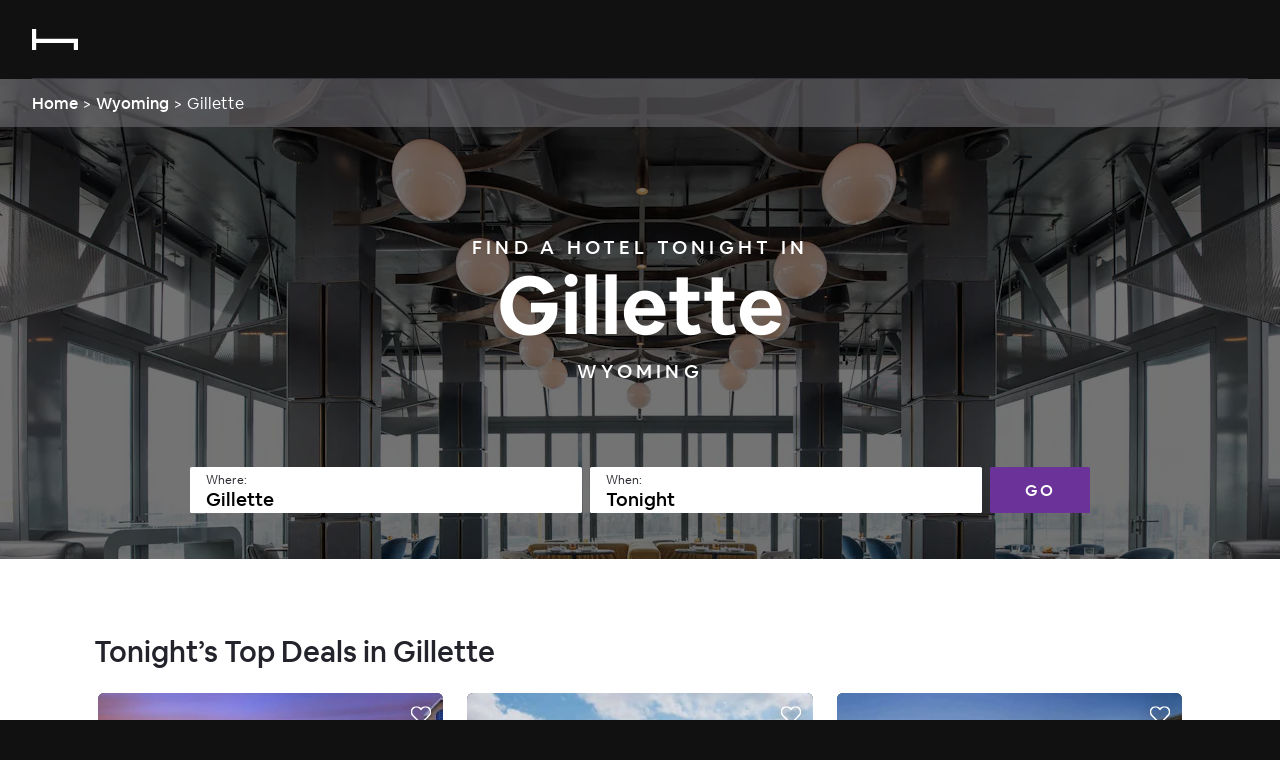

--- FILE ---
content_type: text/html; charset=utf-8
request_url: https://www.hoteltonight.com/l/usa/wyoming/gillette
body_size: 232052
content:
<!DOCTYPE html>
<html style="height: 100%" class="is-desktop" lang="en"> <head> <meta charSet="UTF-8"/> <link rel="preconnect" href="https://cmp.osano.com"> <link rel="preload" href="https://cmp.osano.com/16CVBaUTYtcu336kV/fd6732d6-7cea-41ba-b77c-d133b9dae9dd/osano.js?language=en&variant=" as="script"><script src="https://cmp.osano.com/16CVBaUTYtcu336kV/fd6732d6-7cea-41ba-b77c-d133b9dae9dd/osano.js?language=en&variant="></script> <script> Osano?.cm?.addEventListener?.('osano-cm-initialized', consent => { /* Osano doesn't have support for geolocation rules where we can configure the behavior per country, hence we are handling it through code changes once Osano is initialed. Consent banner only needs to be shown for the countries mentioned in this document https://confluence.airbnb.biz/pages/viewpage.action?pageId=1017250380 */ const jurisdiction = window?.Osano?.cm?.jurisdiction?.split("-")?.[0]; const countriesToShowBanner = "lu,bg,be,ca,ch,ie,hr,mt,sk,at,es,gb,ee,ro,cz,de,dk,fi,fr,gr,hu,is,it,lt,lv,nl,no,pl,pt,se,si,br,kr".split(","); countriesToShowBanner.indexOf(jurisdiction) < 0 && Osano.cm.hideDialog(); /* Osano's template 6 has restrictions to change its banner content. Hence we're modifying it this way */ const countriesToModidyBannerText = ["fr", "br"]; const content = document.querySelector(".osano-cm-dialog .osano-cm-content"); const title = document.createElement("h2"); title.textContent = "Help us improve your experience"; title.classList.add("banner-title"); if(jurisdiction && countriesToModidyBannerText.indexOf(jurisdiction) > -1) { const child = document.createElement("span"); child.textContent = "We use cookies and other technologies to personalise content, measure ads and provide an optimised experience. Some cookies are required for the site to function and cannot be turned off. By accepting, you agree to the HotelTonight Cookie Policy. You can update your preferences any time."; child.classList.add("osano-cm-content"); content.replaceChildren(title, child); } else { content.replaceChildren(title, ...content.childNodes); } const span = document.getElementsByClassName('osano-cm-content')[0]; span.innerHTML = span?.innerHTML?.replace("Cookie Policy", "<a class=cookie-policy-link href=https://www.hoteltonight.com/terms-of-use/cookie-terms target='_blank' rel='noopener noreferrer'>Cookie Policy</a>"); }); </script> <link rel="preload" href="https://web-assets.hoteltonight.com/fonts/Cereal/AirbnbCereal_W_Bk.woff" as="font" type="font/woff" crossorigin="anonymous"> <link rel="preload" href="https://web-assets.hoteltonight.com/fonts/Cereal/AirbnbCereal_W_Md.woff" as="font" type="font/woff" crossorigin="anonymous"> <link rel="preload" href="https://web-assets.hoteltonight.com/fonts/Cereal/AirbnbCereal_W_Bd.woff" as="font" type="font/woff" crossorigin="anonymous"> <link data-chunk="main" rel="preload" as="script" href="//web-assets.hoteltonight.com/client/runtime~main-99882da54856bb42a827.bundle.js">
<link data-chunk="main" rel="preload" as="script" href="//web-assets.hoteltonight.com/client/dependencies-ab8f01174b766f5c5718.bundle.js">
<link data-chunk="main" rel="preload" as="script" href="//web-assets.hoteltonight.com/client/main-bb2f57d435e97937eed2.bundle.js">
<link data-chunk="LocationBreadCrumb" rel="preload" as="script" href="//web-assets.hoteltonight.com/client/4798-0366ac3b8616be8d4507.bundle.js">
<link data-chunk="LocationBreadCrumb" rel="preload" as="script" href="//web-assets.hoteltonight.com/client/LocationBreadCrumb-db3ea884012ddb90ab5f.bundle.js">
<link data-chunk="locations" rel="preload" as="script" href="//web-assets.hoteltonight.com/client/2089-916688f52aa2d2d04d4c.bundle.js">
<link data-chunk="locations" rel="preload" as="script" href="//web-assets.hoteltonight.com/client/5800-7dd52f0159d4d9dada57.bundle.js">
<link data-chunk="locations" rel="preload" as="script" href="//web-assets.hoteltonight.com/client/3960-076a482ee40857d1af39.bundle.js">
<link data-chunk="locations" rel="preload" as="script" href="//web-assets.hoteltonight.com/client/9447-19e2c22831287c1b5d5e.bundle.js">
<link data-chunk="locations" rel="preload" as="script" href="//web-assets.hoteltonight.com/client/569-d264231824dfac1329c1.bundle.js">
<link data-chunk="locations" rel="preload" as="script" href="//web-assets.hoteltonight.com/client/4402-dc58dd30936e87e11eb7.bundle.js">
<link data-chunk="locations" rel="preload" as="script" href="//web-assets.hoteltonight.com/client/9071-18bd2c2799fb9e4cb8cb.bundle.js">
<link data-chunk="locations" rel="preload" as="script" href="//web-assets.hoteltonight.com/client/2301-c392b6ea46f3db277ca9.bundle.js">
<link data-chunk="locations" rel="preload" as="script" href="//web-assets.hoteltonight.com/client/2671-e57b59b5605721eae1a3.bundle.js">
<link data-chunk="locations" rel="preload" as="script" href="//web-assets.hoteltonight.com/client/5983-9dd944651011e3b3a6ae.bundle.js">
<link data-chunk="locations" rel="preload" as="script" href="//web-assets.hoteltonight.com/client/8874-167a9c6851b9cc677b26.bundle.js">
<link data-chunk="locations" rel="preload" as="script" href="//web-assets.hoteltonight.com/client/7982-bd13a66bed0da48d60e5.bundle.js">
<link data-chunk="locations" rel="preload" as="script" href="//web-assets.hoteltonight.com/client/5655-d6c4c3d55071fe11128a.bundle.js">
<link data-chunk="locations" rel="preload" as="script" href="//web-assets.hoteltonight.com/client/2131-2e7b2eb5fc295cbb185e.bundle.js">
<link data-chunk="locations" rel="preload" as="script" href="//web-assets.hoteltonight.com/client/6218-bc367dac706887885daf.bundle.js">
<link data-chunk="locations" rel="preload" as="script" href="//web-assets.hoteltonight.com/client/8201-98406060a4fc902c11bd.bundle.js">
<link data-chunk="locations" rel="preload" as="script" href="//web-assets.hoteltonight.com/client/1454-b2e3f8965b2d8efdfa1d.bundle.js">
<link data-chunk="locations" rel="preload" as="script" href="//web-assets.hoteltonight.com/client/5158-ad55347ab907ff9acb4a.bundle.js">
<link data-chunk="locations" rel="preload" as="script" href="//web-assets.hoteltonight.com/client/3013-adc0d42a3f1c98117d27.bundle.js">
<link data-chunk="locations" rel="preload" as="script" href="//web-assets.hoteltonight.com/client/9072-849b3c9a4de1f0c1a831.bundle.js">
<link data-chunk="locations" rel="preload" as="script" href="//web-assets.hoteltonight.com/client/211-2fcdca31d6e53bca94c3.bundle.js">
<link data-chunk="locations" rel="preload" as="script" href="//web-assets.hoteltonight.com/client/3713-a3f61d14ed355f8cdc81.bundle.js">
<link data-chunk="locations" rel="preload" as="script" href="//web-assets.hoteltonight.com/client/notFound-e4ca4e7c784d0e1c309f.bundle.js">
<link data-chunk="locations" rel="preload" as="script" href="//web-assets.hoteltonight.com/client/locations-e8a9bb8237ae8a64c560.bundle.js"> <link rel="preconnect" href="https://api.hoteltonight.com"> <link rel="preconnect" href="//imagery.hoteltonight.com" crossorigin="anonymous"> <link rel="preconnect" href="//web-assets.hoteltonight.com" crossorigin="anonymous"> <link rel="preconnect" href="https://cdn.segment.com"> <link rel="dns-prefetch" href="https://api.hoteltonight.com"> <link rel="dns-prefetch" href="//imagery.hoteltonight.com"> <link rel="dns-prefetch" href="//web-assets.hoteltonight.com"> <link rel="dns-prefetch" href="//cdn.segment.com"> <title data-react-helmet="true">Best Hotels in Gillette, Wyoming - HotelTonight</title> <meta data-react-helmet="true" content="width=device-width,initial-scale=1,user-scalable=no,minimum-scale=1.0,maximum-scale=1.0" name="viewport"/><meta data-react-helmet="true" name="google-site-verification" content="Q6yq5nQ1YJCyAGcgv3C7UTkPlujC-lCIqnawMoOY5sE"/><meta data-react-helmet="true" name="theme-color" content="#2d1641"/><meta data-react-helmet="true" name="twitter:card" content="app"/><meta data-react-helmet="true" name="twitter:site" content="@hoteltonight"/><meta data-react-helmet="true" name="twitter:creator" content="@hoteltonight"/><meta data-react-helmet="true" name="twitter:app:id:iphone" content="407690035"/><meta data-react-helmet="true" name="twitter:app:url:iphone" content="hoteltonight://"/><meta data-react-helmet="true" name="twitter:app:id:ipad" content="407690035"/><meta data-react-helmet="true" name="twitter:app:url:ipad" content="hoteltonight://"/><meta data-react-helmet="true" name="twitter:app:url:googleplay" content="hoteltonight://"/><meta data-react-helmet="true" name="twitter:app:id:googleplay" content="com.hoteltonight.android.prod"/><meta data-react-helmet="true" name="og:type" content="article"/><meta data-react-helmet="true" name="og:site_name" content="HotelTonight"/><meta data-react-helmet="true" name="og:locale" content="en"/><meta data-react-helmet="true" name="og:url" content="https://hoteltonight.com/"/><meta data-react-helmet="true" name="og:locale:alternate" content="de"/><meta data-react-helmet="true" name="og:locale:alternate" content="en"/><meta data-react-helmet="true" name="og:locale:alternate" content="es"/><meta data-react-helmet="true" name="og:locale:alternate" content="fr"/><meta data-react-helmet="true" name="og:locale:alternate" content="it"/><meta data-react-helmet="true" name="description" content="Score amazing deals at top-rated hotels in Gillette, Wyoming. Book tonight, and beyond."/><meta data-react-helmet="true" name="twitter:title" content="Incredible Hotel Deals in Gillette, Wyoming - HotelTonight"/><meta data-react-helmet="true" name="twitter:description" content="Score amazing deals at top-rated hotels in Gillette, Wyoming. Book tonight, and beyond."/><meta data-react-helmet="true" name="twitter:image:src" content="null"/><meta data-react-helmet="true" name="og:title" content="Incredible Hotel Deals in Gillette, Wyoming - HotelTonight"/><meta data-react-helmet="true" name="og:description" content="Score amazing deals at top-rated hotels in Gillette, Wyoming. Book tonight, and beyond."/><meta data-react-helmet="true" name="og:image" content="null"/> <link data-react-helmet="true" rel="apple-touch-icon" href="https://imagery.hoteltonight.com/mobile_web/HT_Mweb_Icon.png"/><link data-react-helmet="true" rel="alternate" hreflang="x-default" href="https://www.hoteltonight.com/l/usa/wyoming/gillette"/><link data-react-helmet="true" rel="canonical" href="https://www.hoteltonight.com/l/usa/wyoming/gillette"/><link data-react-helmet="true" rel="alternate" hreflang="de" href="https://www.hoteltonight.com/de/l/usa/wyoming/gillette"/><link data-react-helmet="true" rel="alternate" hreflang="de-de" href="https://www.hoteltonight.com/de/l/usa/wyoming/gillette"/><link data-react-helmet="true" rel="alternate" hreflang="de-ch" href="https://www.hoteltonight.com/de/l/usa/wyoming/gillette"/><link data-react-helmet="true" rel="alternate" hreflang="de-at" href="https://www.hoteltonight.com/de/l/usa/wyoming/gillette"/><link data-react-helmet="true" rel="alternate" hreflang="en" href="https://www.hoteltonight.com/l/usa/wyoming/gillette"/><link data-react-helmet="true" rel="alternate" hreflang="es" href="https://www.hoteltonight.com/es/l/usa/wyoming/gillette"/><link data-react-helmet="true" rel="alternate" hreflang="es-ar" href="https://www.hoteltonight.com/es/l/usa/wyoming/gillette"/><link data-react-helmet="true" rel="alternate" hreflang="es-bo" href="https://www.hoteltonight.com/es/l/usa/wyoming/gillette"/><link data-react-helmet="true" rel="alternate" hreflang="es-cl" href="https://www.hoteltonight.com/es/l/usa/wyoming/gillette"/><link data-react-helmet="true" rel="alternate" hreflang="es-co" href="https://www.hoteltonight.com/es/l/usa/wyoming/gillette"/><link data-react-helmet="true" rel="alternate" hreflang="es-cr" href="https://www.hoteltonight.com/es/l/usa/wyoming/gillette"/><link data-react-helmet="true" rel="alternate" hreflang="es-do" href="https://www.hoteltonight.com/es/l/usa/wyoming/gillette"/><link data-react-helmet="true" rel="alternate" hreflang="es-ec" href="https://www.hoteltonight.com/es/l/usa/wyoming/gillette"/><link data-react-helmet="true" rel="alternate" hreflang="es-sv" href="https://www.hoteltonight.com/es/l/usa/wyoming/gillette"/><link data-react-helmet="true" rel="alternate" hreflang="es-gt" href="https://www.hoteltonight.com/es/l/usa/wyoming/gillette"/><link data-react-helmet="true" rel="alternate" hreflang="es-hn" href="https://www.hoteltonight.com/es/l/usa/wyoming/gillette"/><link data-react-helmet="true" rel="alternate" hreflang="es-mx" href="https://www.hoteltonight.com/es/l/usa/wyoming/gillette"/><link data-react-helmet="true" rel="alternate" hreflang="es-ni" href="https://www.hoteltonight.com/es/l/usa/wyoming/gillette"/><link data-react-helmet="true" rel="alternate" hreflang="es-pa" href="https://www.hoteltonight.com/es/l/usa/wyoming/gillette"/><link data-react-helmet="true" rel="alternate" hreflang="es-py" href="https://www.hoteltonight.com/es/l/usa/wyoming/gillette"/><link data-react-helmet="true" rel="alternate" hreflang="es-pe" href="https://www.hoteltonight.com/es/l/usa/wyoming/gillette"/><link data-react-helmet="true" rel="alternate" hreflang="es-pr" href="https://www.hoteltonight.com/es/l/usa/wyoming/gillette"/><link data-react-helmet="true" rel="alternate" hreflang="es-es" href="https://www.hoteltonight.com/es/l/usa/wyoming/gillette"/><link data-react-helmet="true" rel="alternate" hreflang="es-uy" href="https://www.hoteltonight.com/es/l/usa/wyoming/gillette"/><link data-react-helmet="true" rel="alternate" hreflang="es-ve" href="https://www.hoteltonight.com/es/l/usa/wyoming/gillette"/><link data-react-helmet="true" rel="alternate" hreflang="fr" href="https://www.hoteltonight.com/fr/l/usa/wyoming/gillette"/><link data-react-helmet="true" rel="alternate" hreflang="fr-be" href="https://www.hoteltonight.com/fr/l/usa/wyoming/gillette"/><link data-react-helmet="true" rel="alternate" hreflang="fr-ca" href="https://www.hoteltonight.com/fr/l/usa/wyoming/gillette"/><link data-react-helmet="true" rel="alternate" hreflang="fr-lu" href="https://www.hoteltonight.com/fr/l/usa/wyoming/gillette"/><link data-react-helmet="true" rel="alternate" hreflang="fr-fr" href="https://www.hoteltonight.com/fr/l/usa/wyoming/gillette"/><link data-react-helmet="true" rel="alternate" hreflang="fr-ch" href="https://www.hoteltonight.com/fr/l/usa/wyoming/gillette"/><link data-react-helmet="true" rel="alternate" hreflang="it" href="https://www.hoteltonight.com/it/l/usa/wyoming/gillette"/><link data-react-helmet="true" rel="alternate" hreflang="it-it" href="https://www.hoteltonight.com/it/l/usa/wyoming/gillette"/><link data-react-helmet="true" rel="alternate" hreflang="it-ch" href="https://www.hoteltonight.com/it/l/usa/wyoming/gillette"/>
<style> :root { --app-height: 100%; } @font-face { font-family: "Cereal"; src: url('https://web-assets.hoteltonight.com/fonts/Cereal/AirbnbCereal_W_Bk.woff') format('woff'); font-weight: 400; font-display: swap; } @font-face { font-family: "Cereal"; src: url('https://web-assets.hoteltonight.com/fonts/Cereal/AirbnbCereal_W_Md.woff') format('woff'); font-weight: 500; font-display: swap; } @font-face { font-family: "Cereal"; src: url('https://web-assets.hoteltonight.com/fonts/Cereal/AirbnbCereal_W_Bd.woff') format('woff'); font-weight: 600; font-display: swap; } /* Smooth scrolling when using anchor links */ html { scroll-behavior: smooth; } html, html input, html select, html button { font-family: 'Cereal', 'HelveticaNeue', 'Helvetica Neue', Roboto, Arial, sans-serif; font-size: 14px; font-weight: 400; font-variant: normal; letter-spacing: 0; /* Adjust font size */ -webkit-text-size-adjust: 100%; /* Font variant */ font-variant-ligatures: none; -webkit-font-variant-ligatures: none; /* Smoothing */ text-rendering: optimizeLegibility; -moz-osx-font-smoothing: grayscale; font-smooth: always; -webkit-font-smoothing: antialiased; text-shadow: rgba(0, 0, 0, .01) 0 0 1px; } td { vertical-align: top; padding: 12px 0; } body { background-color: #111; margin: 0; padding: 0; text-align: left; color: #ffffff; height: 100vh; height: var(--app-height); } html.is-mweb body { -webkit-user-select: none; -moz-user-select: none; -ms-user-select: none; user-select: none; } /* Globally set all svg to display:block to remove extra white space below */ svg { display: block; } .svg-is-inline { display: inline; } /* Set a:hover/focus states globally */ a { text-decoration: none; color: white; font-weight: 500; } a:hover, a:focus { text-decoration: underline; } /* Default global placeholder style */ ::-webkit-input-placeholder { color: #8f94a0; } ::-moz-placeholder { color: #8f94a0; } :-ms-input-placeholder { color: #8f94a0; } .no-scroll { overflow-y: hidden; height: 100%; width: 100%; position: fixed; } .disable-scroll { overflow-y: hidden; } .disable-hover { pointer-events: none; } /* Typography styling for html returned via API. */ #content h2, #content h3 { margin: 0 0 16px; } #content p { margin: 0 0 40px; } @-webkit-keyframes spin { 0% { -webkit-transform: rotate(0deg); } 100% { -webkit-transform: rotate(180deg); } } @-moz-keyframes spin { 0% { -moz-transform: rotate(0deg); } 100% { -moz-transform: rotate(180deg); } } @-o-keyframes spin { 0% { -o-transform: rotate(0deg); } 100% { -o-transform: rotate(180deg); } } @-ms-keyframes spin { 0% { -ms-transform: rotate(0deg); } 100% { -ms-transform: rotate(180deg); } } @keyframes spin { 0% { transform: rotate(0deg); } 100% { transform: rotate(180deg); } } @-webkit-keyframes spinFull { 0% { -webkit-transform: rotate(0deg); } 100% { -webkit-transform: rotate(360deg); } } @-moz-keyframes spinFull { 0% { -moz-transform: rotate(0deg); } 100% { -moz-transform: rotate(360deg); } } @-o-keyframes spinFull { 0% { -o-transform: rotate(0deg); } 100% { -o-transform: rotate(360deg); } } @-ms-keyframes spinFull { 0% { -ms-transform: rotate(0deg); } 100% { -ms-transform: rotate(360deg); } } @keyframes spinFull { 0% { transform: rotate(0deg); } 100% { transform: rotate(360deg); } } .doesSpin { -webkit-animation: spin 0.7s infinite linear; -moz-animation: spin 0.7s infinite linear; -o-animation: spin 0.7s infinite linear; -ms-animation: spin 0.7s infinite linear; animation: spin 0.7s infinite linear; } .hotelStatsDoesSlideUp { top: -7.3vw !important; transition: top 0.4s linear; } .mapMarkersFadeIn { opacity: 0; transition: opacity 0.25s cubic-bezier(.12,.8,.49,.89); } .customMapMarkerWrapper { width: 300px; height: 30px; position: absolute; pointer-events: none; background: transparent; text-align: center; } .customMapMarker { margin: 0 auto 4px; position: relative; pointer-events: auto; cursor: pointer; z-index: 1; display: inline-block; transition: transform 0.1s ease-in; } .customMapMarker .customMapMarkerContent { color: #ffffff; font-size: 16px; font-variant: normal; letter-spacing: 0.0625em; border: 1px solid #2a2b31; background: #454c60; padding: 4px 8px; box-shadow: 0px 2px 3px rgba(0, 0, 0, .4); border-radius: 2px; } .customMapMarker.is-selected { transform: scale(1.3) translateY(-4px); z-index: 2; } .customMapMarker.is-selected .customMapMarkerContent { border-color: #2d1641; background: #2a2b31; } .customMapMarker.is-selected:hover { transform: none; } .customMapMarker .customMapMarkerPointer { width: 8px; height: 8px; border-left: 1px solid #2a2b31; border-bottom: 1px solid #2a2b31; background: #454c60; -ms-transform: rotate(-45deg); -webkit-transform: rotate(-45deg); transform: rotate(-45deg); position: absolute; bottom: -4px; left: 50%; margin-left: -4px; } .customMapMarker.is-selected .customMapMarkerPointer { background: #2a2b31; } .customMapMarker .customMapMarkerTooltip { display: none; width: 266px; transition: all 0.1s ease-in; overflow: hidden; height: 30px; } .customMapMarker:hover { z-index: 2; border-color: #2d1641; background: #2a2b31; } .customMapMarker:hover .customMapMarkerTooltip { display: block; margin-top: -54px; height: 80px; } .customMapMarker:hover .customMapMarkerPointer { background: #2a2b31; } .customMapMarker .customMapMarkerContent { display: block; } .customMapMarker:hover .customMapMarkerContent { display: none; } .customMapMarker:focus-visible { outline: 3px solid #007bff; outline-offset: 2px; border-radius: 4px; } input:focus { outline: none; } select:focus { outline: none; } @keyframes popIn { 0% { transform: scale(.5); } 80% { transform: scale(1.05); } 100% { transform: scale(1); } } @keyframes smallSlideIn { 0% { transform: translateX(-.5vw) } 100% { transform: translateX(0) } } /* Modal transition */ .modal-enter { opacity: 0; } .modal-enter-active { opacity: 1; } .modal-enter .js-modal-item, .modal-exit-active .js-modal-item { transform: scale(1.1); } .modal-enter-active .js-modal-item { transform: scale(1); } .modal-exit-active { opacity: 0; } /* Screen slide next transition */ .screen-slide-next-enter, .screen-slide-next-exit, .screen-slide-prev-enter, .screen-slide-prev-exit { transition: transform 350ms cubic-bezier(0.4, 0.0, 0.2, 1); } .screen-slide-next-enter, .screen-slide-prev-exit-active { transform: translateX(100%); } .screen-slide-next-exit-active, .screen-slide-prev-enter { transform: translateX(-100%); } .screen-slide-next-enter-active, .screen-slide-prev-enter-active { transform: translateX(0); } .screen-slide-next-exit, .screen-slide-prev-exit { position: absolute; top: 0; left: 0; width: 100%; } /* Quick fade transition */ .quick-fade { transition: opacity 200ms cubic-bezier(.13,.51,.28,.9); position: relative; z-index: 1; } .quick-fade-enter, .quick-fade-exit-active, .quick-fade-exit-done { opacity: 0; } .quick-fade-enter-active { opacity: 1; } /* * Swiper 4.0.3 * Most modern mobile touch slider and framework with hardware accelerated transitions * http://www.idangero.us/swiper/ */ .swiper-slide,.swiper-wrapper{width:100%;height:100%;position:relative}.swiper-container{margin-left:auto;margin-right:auto;position:relative;overflow:hidden;z-index:1}.swiper-wrapper{z-index:1;display:-webkit-box;display:-webkit-flex;display:-ms-flexbox;display:flex;-webkit-transition-property:-webkit-transform;-o-transition-property:transform;transition-property:transform;transition-property:transform,-webkit-transform;-webkit-box-sizing:content-box;box-sizing:content-box}.swiper-container-android .swiper-slide,.swiper-wrapper{-webkit-transform:translate3d(0,0,0);transform:translate3d(0,0,0)}.swiper-slide{-webkit-flex-shrink:0;-ms-flex-negative:0;flex-shrink:0;-webkit-transition-property:-webkit-transform;-o-transition-property:transform;transition-property:transform;transition-property:transform,-webkit-transform}.swiper-invisible-blank-slide{visibility:hidden} .swiper-slide { width: auto; } .swiper-container { transition: transform 300ms; overflow: visible; } button.gpay-button { width: 100% !important; }
}
</style> <style data-aphrodite>.overlay_jnjxv3-o_O-displayNone_1u9fru1{background:rgba(0, 0, 0, .52);text-align:left;position:fixed;height:100%;width:100%;left:0px;top:0px;z-index:10;-webkit-transition:all 0.2s ease-out;-moz-transition:all 0.2s ease-out;transition:all 0.2s ease-out;display:none;}.wrapper_17u98ky{display:table-cell;vertical-align:middle;}.modal_2vsfsi{background:#2a2b31;border-radius:1.5px;-moz-box-sizing:border-box;box-sizing:border-box;box-shadow:0 6.4vw 6.4vw 0 rgba(0, 0, 0, 0.3), 0 0 6.4vw 0 rgba(0, 0, 0, 0.22);color:#ffffff;padding:20px;width:90%;max-width:440px;margin:0 auto;overflow:hidden;-webkit-transition:all 0.2s ease-out;-moz-transition:all 0.2s ease-out;transition:all 0.2s ease-out;line-height:1.38;}.title_lac6r5{font-size:29px;font-weight:500;margin-bottom:20px;}.button_tj550c{min-width:116px;margin-top:20px;float:right;margin-left:12px;}.container_lvt7ms-o_O-primary_1qwhs03-o_O-default_1d5qiaj{-webkit-appearance:none;-moz-box-sizing:border-box;box-sizing:border-box;border:none;border-radius:1.5px;cursor:pointer;font-weight:500;text-transform:uppercase;line-height:1;padding:16px 8px 14px;width:100%;-webkit-font-smoothing:antialiased;margin:0px;-webkit-transition:all 0.125s ease;-moz-transition:all 0.125s ease;transition:all 0.125s ease;-webkit-user-select:none;-moz-user-select:none;-ms-user-select:none;user-select:none;background:#6b3299;color:#ffffff;font-size:16px;letter-spacing:0.143rem;}.container_lvt7ms-o_O-primary_1qwhs03-o_O-default_1d5qiaj:hover{background:#562f79;}.container_lvt7ms-o_O-primary_1qwhs03-o_O-default_1d5qiaj:focus{outline:3px solid #562f79;outline-offset:2px;background:#562f79;}.bannerContainer_1mwip0j{position:relative;z-index:1;overflow-x:hidden;min-height:100vh;}.headerContainer_1pzllri-o_O-positionRelative_e296pg{z-index:102;position:relative;}.button_coos6k{margin:6px;background:rgba(255, 255, 255, 1);color:rgba(0, 0, 0, 1);padding:14px 28px;position:absolute;top:-200px;left:6px;z-index:1000;border-radius:4px;opacity:0;}.button_coos6k:focus{top:6px;opacity:1;}.intersectingElement_1t3f4g8{height:20px;margin-top:-20px;}.base_1lslapz{color:#ffffff;}.container_19jcfp4-o_O-headerWithBorder_17hqhj2-o_O-inset_gxegp9{-webkit-box-align:center;-ms-flex-align:center;height:40px;display:-webkit-box;display:-moz-box;display:-ms-flexbox;display:-webkit-flex;display:flex;-webkit-align-items:center;align-items:center;border-bottom:1px solid rgba(88, 88, 101, 0.5);max-width:-webkit-calc(100% - 32px);max-width:-moz-calc(100% - 32px);max-width:calc(100% - 32px);margin:0 auto;}@media (min-width: 480px){.container_19jcfp4-o_O-headerWithBorder_17hqhj2-o_O-inset_gxegp9{height:78px;max-width:-webkit-calc(100% - 64px);max-width:-moz-calc(100% - 64px);max-width:calc(100% - 64px);}}.userNav_ygy96{margin-left:auto;padding:0 0 0 24px;white-space:nowrap;}.container_kf0wyv-o_O-noPad_1gyjybc{-moz-box-sizing:border-box;box-sizing:border-box;margin:0 auto;max-width:1600px;position:relative;padding:0px;}.logo_1alx5ic{display:block;margin-right:24px;cursor:pointer;}@media (min-width: 480px){.logo_1alx5ic{padding:24px 0;}}.logoHbed_xv1jkh{width:46px;height:27px;}.link_1lslapz{color:#ffffff;}.container_apddoo{-webkit-box-align:center;-ms-flex-align:center;position:absolute;z-index:1;background:rgba(105, 104, 109, 0.61);width:100%;max-width:1600px;display:-webkit-box;display:-moz-box;display:-ms-flexbox;display:-webkit-flex;display:flex;padding:0 16px;-moz-box-sizing:border-box;box-sizing:border-box;margin:0 auto;height:48px;-webkit-align-items:center;align-items:center;}@media (min-width: 480px){.container_apddoo{padding:0 32px;}}.text_65ef2f{-webkit-box-flex:2;-ms-flex-positive:2;font-size:12px;-webkit-flex-grow:2;flex-grow:2;}@media (min-width: 769px){.text_65ef2f{font-size:16px;}}.container_17juptd{display:-webkit-box;display:-moz-box;display:-ms-flexbox;display:-webkit-flex;display:flex;margin:0 -8px;}.container_1jqypqc-o_O-size1of1_zdxht7-o_O-fillSpace_t0tx82{-webkit-box-flex:1;-ms-flex-positive:1;-ms-flex-negative:0;-moz-box-sizing:border-box;box-sizing:border-box;padding:0 8px;-webkit-flex:initial;-ms-flex:0 1 auto;flex:initial;-webkit-flex-shrink:0;flex-shrink:0;max-width:100%;width:100%;-webkit-flex-grow:1;flex-grow:1;}.globalSection_exfh41-o_O-globalSectionDarkPurple_s4yfo4-o_O-hero_1n9o0tz-o_O-default_naggyh{-webkit-box-pack:center;-ms-flex-pack:center;-webkit-box-align:center;-ms-flex-align:center;-moz-box-sizing:border-box;box-sizing:border-box;padding:32px 16px;font-size:16px;line-height:1.6;background:#200736;background-position:center top;background-repeat:no-repeat;background-size:cover;min-height:480px;position:relative;text-align:center;display:-webkit-box;display:-moz-box;display:-ms-flexbox;display:-webkit-flex;display:flex;-webkit-align-items:center;align-items:center;-webkit-justify-content:center;justify-content:center;background-image:url(https://imagery.hoteltonight.com/mobile_web/seo_pages/placeholder.jpg?w=100&dpr=1&fit=crop&cs=tinysrgb&auto=format);}@media (min-width: 769px){.globalSection_exfh41-o_O-globalSectionDarkPurple_s4yfo4-o_O-hero_1n9o0tz-o_O-default_naggyh{padding:100px 32px;}}@media (min-width: 480px){.globalSection_exfh41-o_O-globalSectionDarkPurple_s4yfo4-o_O-hero_1n9o0tz-o_O-default_naggyh{font-size:19px;padding:48px 32px;height:480px;}}.fullResImage_1bqnm2r-o_O-highRes_fzbddc{background-position:center top;background-repeat:no-repeat;background-size:cover;position:absolute;left:0px;top:0px;height:100%;width:100%;-webkit-transition:opacity 0.2s ease-in;-moz-transition:opacity 0.2s ease-in;transition:opacity 0.2s ease-in;background-image:undefined;opacity:0;}.overlay_ai9vft{position:absolute;left:0px;top:0px;height:100%;width:100%;opacity:0.55;background-color:#000000;}.globalSectionContainer_3evl5m{width:100%;max-width:1092px;margin:0 auto;}.content_1eg8tf1{position:relative;margin-bottom:52px;}@media (min-width: 480px){.content_1eg8tf1{margin-bottom:80px;}}.title_1b142a5{font-size:35px;margin:32px 0 4px;line-height:1;}@media (min-width: 480px){.title_1b142a5{font-size:60px;margin:60px 0 12px;}}@media (min-width: 769px){.title_1b142a5{font-size:80px;}}.subText_edyoo4{font-size:14px;margin:0px;font-weight:500;letter-spacing:0.222em;text-transform:uppercase;}@media (min-width: 769px){.subText_edyoo4{font-size:19px;}}.form_e296pg{position:relative;}.container_kuco60{-webkit-box-direction:normal;-webkit-box-orient:vertical;width:100%;max-width:900px;display:-webkit-box;display:-moz-box;display:-ms-flexbox;display:-webkit-flex;display:flex;margin:0 auto;-webkit-flex-direction:column;-ms-flex-direction:column;flex-direction:column;}@media (min-width: 480px){.container_kuco60{-webkit-box-direction:normal;-webkit-box-orient:horizontal;-webkit-flex-direction:row;-ms-flex-direction:row;flex-direction:row;}}.row_1jud3gw{-webkit-box-direction:normal;-webkit-box-orient:vertical;-webkit-flex-direction:column;-ms-flex-direction:column;flex-direction:column;min-width:100%;}@media (min-width: 480px){.row_1jud3gw{-webkit-box-direction:normal;-webkit-box-orient:horizontal;display:-webkit-box;display:-moz-box;display:-ms-flexbox;display:-webkit-flex;display:flex;-webkit-flex-direction:row;-ms-flex-direction:row;flex-direction:row;}}.cellStretched_56ownx{-moz-box-sizing:border-box;box-sizing:border-box;margin-bottom:8px;width:100%;}@media (min-width: 480px){.cellStretched_56ownx{padding:0 8px 0 0;margin-bottom:0px;width:50%;}}.button_16op2ha{position:relative;z-index:2;}@media (min-width: 480px){.button_16op2ha{width:15%;max-width:100px;}}.container_e296pg{position:relative;}.inputWrapper_111w0ds{position:relative;z-index:7;cursor:-webkit-text;cursor:text;}.wrapper_1p224ql-o_O-wrapper_1tcxgp3{-moz-box-sizing:border-box;box-sizing:border-box;display:block;font-weight:500;line-height:1;text-align:left;-webkit-transition:box-shadow .15s ease;-moz-transition:box-shadow .15s ease;transition:box-shadow .15s ease;box-shadow:0 0 0 transparent;width:100%;color:#000000;}.container_jro6t0-o_O-cursorText_1o77sr2-o_O-container_1tcxgp3{display:-webkit-box;display:-moz-box;display:-ms-flexbox;display:-webkit-flex;display:flex;cursor:-webkit-text;cursor:text;color:#000000;}.body_184p2id{-webkit-box-flex:1;-ms-flex-positive:1;-webkit-box-align:center;-ms-flex-align:center;-webkit-box-pack:center;-ms-flex-pack:center;-webkit-box-direction:normal;-webkit-box-orient:vertical;-moz-box-sizing:border-box;box-sizing:border-box;display:-webkit-box;display:-moz-box;display:-ms-flexbox;display:-webkit-flex;display:flex;-webkit-flex-direction:column;-ms-flex-direction:column;flex-direction:column;-webkit-justify-content:center;justify-content:center;-webkit-align-items:center;align-items:center;-webkit-flex-grow:1;flex-grow:1;min-width:0px;width:100%;position:relative;}.label_13ywgi1-o_O-capitalize_fynjto-o_O-labelMoveAbove_1ar9rk-o_O-label_97hpk6{font-weight:400;position:absolute;left:16px;top:7px;width:-webkit-calc(100% - 32px);width:-moz-calc(100% - 32px);width:calc(100% - 32px);-webkit-transition:all 0.15s ease-out;-moz-transition:all 0.15s ease-out;transition:all 0.15s ease-out;white-space:nowrap;text-overflow:ellipsis;text-transform:capitalize;-webkit-transform:translateY(0);-ms-transform:translateY(0);transform:translateY(0);font-size:12px;color:#2a2b31;}.field_nqdky5-o_O-cursorText_1o77sr2-o_O-wrappedComponent_zpuhq4{-webkit-box-align:center;-ms-flex-align:center;display:-webkit-box;display:-moz-box;display:-ms-flexbox;display:-webkit-flex;display:flex;-webkit-align-items:center;align-items:center;-moz-box-sizing:border-box;box-sizing:border-box;border-radius:1.5px;border:none;margin:0px;font-family:'Cereal', 'HelveticaNeue', 'Helvetica Neue', Roboto, Arial, sans-serif;font-size:19px;font-weight:500;white-space:nowrap;text-overflow:ellipsis;width:100%;min-height:46px;padding:18px 16px 0;cursor:-webkit-text;cursor:text;background:#ffffff;color:#000000;}.wrapper_x4ntiq{position:relative;z-index:3;cursor:pointer;}.container_6fzaso{display:-webkit-box;display:-moz-box;display:-ms-flexbox;display:-webkit-flex;display:flex;outline:none;}.label_13ywgi1-o_O-labelMoveAbove_1ar9rk-o_O-label_97hpk6{font-weight:400;position:absolute;left:16px;top:7px;width:-webkit-calc(100% - 32px);width:-moz-calc(100% - 32px);width:calc(100% - 32px);-webkit-transition:all 0.15s ease-out;-moz-transition:all 0.15s ease-out;transition:all 0.15s ease-out;white-space:nowrap;text-overflow:ellipsis;-webkit-transform:translateY(0);-ms-transform:translateY(0);transform:translateY(0);font-size:12px;color:#2a2b31;}.field_nqdky5-o_O-wrappedComponent_zpuhq4{-webkit-box-align:center;-ms-flex-align:center;display:-webkit-box;display:-moz-box;display:-ms-flexbox;display:-webkit-flex;display:flex;-webkit-align-items:center;align-items:center;-moz-box-sizing:border-box;box-sizing:border-box;border-radius:1.5px;border:none;margin:0px;font-family:'Cereal', 'HelveticaNeue', 'Helvetica Neue', Roboto, Arial, sans-serif;font-size:19px;font-weight:500;white-space:nowrap;text-overflow:ellipsis;width:100%;min-height:46px;padding:18px 16px 0;background:#ffffff;color:#000000;}.globalSectionSmallTitle_14tv6mi{font-size:22px;font-weight:500;line-height:1.2;margin:0 0 24px;}@media (min-width: 769px){.globalSectionSmallTitle_14tv6mi{font-size:29px;}}.globalSection_exfh41-o_O-light_17axax9-o_O-topDeals_17yxfbr{-moz-box-sizing:border-box;box-sizing:border-box;padding:32px 16px;font-size:16px;line-height:1.6;background:#ffffff;color:#23232c;}@media (min-width: 480px){.globalSection_exfh41-o_O-light_17axax9-o_O-topDeals_17yxfbr{font-size:19px;padding:48px 32px;}}@media (min-width: 769px){.globalSection_exfh41-o_O-light_17axax9-o_O-topDeals_17yxfbr{padding:76px 32px 14px;}}.row_1rrn859{-webkit-box-lines:multiple;padding:0 0 16px;display:-webkit-box;display:-moz-box;display:-ms-flexbox;display:-webkit-flex;display:flex;-webkit-flex-wrap:wrap;-ms-flex-wrap:wrap;flex-wrap:wrap;margin:0 -8px;}@media (min-width: 769px){.row_1rrn859{padding:0;}}.innerContainer_o8jyp1{position:relative;-moz-box-sizing:border-box;box-sizing:border-box;margin-bottom:12px;border-radius:6px;overflow:hidden;cursor:pointer;}@media (min-width: 769px){.innerContainer_o8jyp1{padding:0 4px;}}.container_16yoonv-o_O-medium1of2_1eqlbzd-o_O-large1of3_17rye36{-moz-box-sizing:border-box;box-sizing:border-box;padding:0 8px;width:100%;}@media (min-width: 480px){.container_16yoonv-o_O-medium1of2_1eqlbzd-o_O-large1of3_17rye36{width:50%;}}@media (min-width: 769px){.container_16yoonv-o_O-medium1of2_1eqlbzd-o_O-large1of3_17rye36{width:-webkit-calc(100% * 1 / 3);width:-moz-calc(100% * 1 / 3);width:calc(100% * 1 / 3);}}.container_1dsbrn1-o_O-noBottomMargin_1wd3c9d{position:relative;display:-webkit-box;display:-moz-box;display:-ms-flexbox;display:-webkit-flex;display:flex;width:100%;height:100%;-moz-box-sizing:border-box;box-sizing:border-box;margin-bottom:12px;}@media (min-width: 769px){.container_1dsbrn1-o_O-noBottomMargin_1wd3c9d{margin-bottom:12px;}}.link_1ph173k-o_O-linkClickable_1ynaz4o{-webkit-box-direction:normal;-webkit-box-orient:vertical;position:relative;display:-webkit-box;display:-moz-box;display:-ms-flexbox;display:-webkit-flex;display:flex;-webkit-flex-direction:column;-ms-flex-direction:column;flex-direction:column;width:100%;height:100%;background:#23232c;overflow:hidden;border-radius:6px;cursor:pointer;-webkit-transition:background 0.2s ease;-moz-transition:background 0.2s ease;transition:background 0.2s ease;}.link_1ph173k-o_O-linkClickable_1ynaz4o:hover{text-decoration:none;background:#30303c;}.link_1ph173k-o_O-linkClickable_1ynaz4o:focus{text-decoration:none;background:#30303c;}.photosWrapper_e296pg{position:relative;}.statsWrapper_nl9tnk{position:absolute;z-index:5;top:8px;left:8px;}.favoritesButton_16xojqd{position:absolute;top:0px;right:0px;width:1.429rem;height:1.429rem;z-index:5;background:-webkit-radial-gradient(circle, rgba(0,0,0,.1) 0%, rgba(0,0,0,0) 70%);background:-moz-radial-gradient(circle, rgba(0,0,0,.1) 0%, rgba(0,0,0,0) 70%);background:radial-gradient(circle, rgba(0,0,0,.1) 0%, rgba(0,0,0,0) 70%);padding:12px;}.hotelCardDetailsContainer_ekpdf9{text-align:left;position:relative;z-index:6;width:100%;height:100%;letter-spacing:normal;text-decoration:none;border-top-left-radius:0px;border-top-right-radius:0px;}.hotelCardDetailsContainer_ekpdf9:hover{text-decoration:none;}.photo_1079kd6:nth-child(1n) > img{display:block;}.img_j3lwte{width:100%;height:auto;object-fit:cover;object-position:center center;}.button_b3udo1{border:0px;padding:0px;margin:0px;width:100%;height:100%;cursor:pointer;background:transparent;position:relative;}.heart_1dxo75e{-webkit-box-pack:center;-ms-flex-pack:center;-webkit-box-align:center;-ms-flex-align:center;display:-webkit-box;display:-moz-box;display:-ms-flexbox;display:-webkit-flex;display:flex;-webkit-align-items:center;align-items:center;-webkit-justify-content:center;justify-content:center;width:100%;height:100%;opacity:1;-webkit-transition:opacity 0.2s ease;-moz-transition:opacity 0.2s ease;transition:opacity 0.2s ease;}.spinner_ogaug3{position:absolute;left:0px;top:0px;right:0px;bottom:0px;width:100%;height:100%;opacity:0;-webkit-transition:opacity 0.2s ease;-moz-transition:opacity 0.2s ease;transition:opacity 0.2s ease;}.spinnerWrapper_stibqm-o_O-spinnerWrapper_92pdu5{-webkit-box-pack:center;-ms-flex-pack:center;-webkit-box-align:center;-ms-flex-align:center;-webkit-box-direction:normal;-webkit-box-orient:vertical;display:-webkit-inline-box;display:-moz-inline-box;display:-ms-inline-flexbox;display:-webkit-inline-flex;display:inline-flex;-webkit-flex-direction:column;-ms-flex-direction:column;flex-direction:column;-webkit-align-items:center;align-items:center;-webkit-justify-content:center;justify-content:center;background-color:transparent;position:relative;z-index:1;width:100%;height:100%;}.spinner_19f0gro-o_O-spinner_19zcu7m{display:inline-block;-moz-box-sizing:border-box;box-sizing:border-box;border-style:solid;border-radius:50%;-webkit-animation:spinFull 1s linear infinite;animation:spinFull 1s linear infinite;border-width:2px;border-color:#FFFFFF;border-bottom-color:transparent;width:100%;height:100%;}.cardDetails_l8797r-o_O-transparentBackground_1uexlqp{-webkit-box-direction:normal;-webkit-box-orient:vertical;display:-webkit-box;display:-moz-box;display:-ms-flexbox;display:-webkit-flex;display:flex;-webkit-flex-direction:column;-ms-flex-direction:column;flex-direction:column;padding:12px 8px 8px;-moz-box-sizing:border-box;box-sizing:border-box;background:transparent;}.badgesWrapper_lhkt1o{-webkit-box-align:center;-ms-flex-align:center;-webkit-box-pack:justify;-ms-flex-pack:justify;display:-webkit-box;display:-moz-box;display:-ms-flexbox;display:-webkit-flex;display:flex;-webkit-justify-content:space-between;justify-content:space-between;-webkit-align-items:center;align-items:center;margin-bottom:8px;font-weight:500;-moz-box-sizing:display-box;box-sizing:display-box;margin-top:-1.607rem;}.badgesWrapperInner_s8d856{-webkit-box-pack:justify;-ms-flex-pack:justify;display:-webkit-box;display:-moz-box;display:-ms-flexbox;display:-webkit-flex;display:flex;-webkit-justify-content:space-between;justify-content:space-between;gap:4px;}.mainDetailsWrapper_sx8sj8{-webkit-box-align:center;-ms-flex-align:center;-ms-flex-line-pack:center;-webkit-box-pack:justify;-ms-flex-pack:justify;display:-webkit-box;display:-moz-box;display:-ms-flexbox;display:-webkit-flex;display:flex;-webkit-justify-content:space-between;justify-content:space-between;-webkit-align-content:center;align-content:center;-webkit-align-items:center;align-items:center;margin-bottom:0px;height:30px;}.hotelName_1uxm5zm{color:#ffffff;font-size:17px;font-weight:500;white-space:nowrap;overflow:hidden;text-overflow:ellipsis;text-align:left;padding-right:12px;margin:0;}.rate_1bf2rap-o_O-rateRow_jro6t0{font-size:24px;font-weight:500;display:-webkit-box;display:-moz-box;display:-ms-flexbox;display:-webkit-flex;display:flex;}.hotelDetailsWrapper_10n969n{color:#BEBEBC;font-size:13px;font-weight:400;display:-webkit-box;display:-moz-box;display:-ms-flexbox;display:-webkit-flex;display:flex;white-space:nowrap;text-align:left;}.wrapperLeft_1k7f95n{-webkit-box-align:start;-ms-flex-align:start;display:-webkit-box;display:-moz-box;display:-ms-flexbox;display:-webkit-flex;display:flex;-webkit-align-items:flex-start;align-items:flex-start;-webkit-flex:1;-ms-flex:1 1 0%;flex:1;overflow:hidden;margin-right:8px;}.wrapperLeftTruncation_1q4l8p{width:100%;text-overflow:ellipsis;white-space:nowrap;overflow:hidden;}.wrapperRight_5kaapu{-webkit-box-align:center;-ms-flex-align:center;display:-webkit-box;display:-moz-box;display:-ms-flexbox;display:-webkit-flex;display:flex;-webkit-align-items:center;align-items:center;}.pricingLabelsContainer_kx7t7u{-webkit-box-pack:end;-ms-flex-pack:end;-webkit-box-align:end;-ms-flex-align:end;-webkit-box-direction:normal;-webkit-box-orient:vertical;display:-webkit-box;display:-moz-box;display:-ms-flexbox;display:-webkit-flex;display:flex;-webkit-flex-direction:column;-ms-flex-direction:column;flex-direction:column;-webkit-align-items:flex-end;align-items:flex-end;-webkit-justify-content:flex-end;justify-content:flex-end;}.pricingDetails_1raja30-o_O-pricingDetailsLargeScreen_13ovesk-o_O-pricingDetailsWithTaxes_10o4v6d{-webkit-box-align:end;-ms-flex-align:end;-webkit-box-direction:normal;-webkit-box-orient:vertical;display:-webkit-box;display:-moz-box;display:-ms-flexbox;display:-webkit-flex;display:flex;gap:0.286rem;font-size:12px;-webkit-flex-direction:column;-ms-flex-direction:column;flex-direction:column;-webkit-align-items:flex-end;align-items:flex-end;}.categorySolid_1ufepol-o_O-badge_13ovesk{-webkit-box-pack:center;-ms-flex-pack:center;-webkit-box-align:center;-ms-flex-align:center;-moz-box-sizing:border-box;box-sizing:border-box;color:#fff;display:-webkit-box;display:-moz-box;display:-ms-flexbox;display:-webkit-flex;display:flex;-webkit-align-items:center;align-items:center;-webkit-justify-content:center;justify-content:center;line-height:1;padding:0.286rem 0.429rem;text-transform:uppercase;box-shadow:1px 1px 3px 0 rgba(0, 0, 0, 0.4);background-color:#045f6f;font-size:12px;}.rate_8upv2b-o_O-rate_vlg7u0{color:#e5e8f1;opacity:0.5;font-weight:400;margin-right:2px;}.rate_8upv2b{color:#e5e8f1;opacity:1;}.displayInline_36rlri-o_O-displayNone_1u9fru1{display:none;}.button_1rqb8ug{background-color:transparent;color:inherit;font-size:inherit;border:none;padding:0px;text-decoration:underline;cursor:pointer;}.categoryBasic_7c3ch3-o_O-badge_13ovesk{-webkit-box-pack:center;-ms-flex-pack:center;-webkit-box-align:center;-ms-flex-align:center;-moz-box-sizing:border-box;box-sizing:border-box;color:#fff;display:-webkit-box;display:-moz-box;display:-ms-flexbox;display:-webkit-flex;display:flex;-webkit-align-items:center;align-items:center;-webkit-justify-content:center;justify-content:center;line-height:1;padding:0.286rem 0.429rem;text-transform:uppercase;box-shadow:1px 1px 3px 0 rgba(0, 0, 0, 0.4);background-color:#516e7e;font-size:12px;}.container_1c4awoq{-webkit-box-align:center;-ms-flex-align:center;display:-webkit-box;display:-moz-box;display:-ms-flexbox;display:-webkit-flex;display:flex;-webkit-align-items:center;align-items:center;gap:0.286rem;}.button_1xo4gwf{width:100%;max-width:350px;margin:0 auto;}@media (min-width: 769px){.button_1xo4gwf{padding:52px 0 38px;}}.globalSection_exfh41-o_O-light_17axax9-o_O-hotelUnderprice_18sbuao{-moz-box-sizing:border-box;box-sizing:border-box;padding:32px 16px;font-size:16px;line-height:1.6;background:#ffffff;color:#23232c;}@media (min-width: 480px){.globalSection_exfh41-o_O-light_17axax9-o_O-hotelUnderprice_18sbuao{font-size:19px;padding:48px 32px;}}@media (min-width: 769px){.globalSection_exfh41-o_O-light_17axax9-o_O-hotelUnderprice_18sbuao{padding:38px 32px 0;}}.badge_13ovesk{font-size:12px;}.badge_1bhz6kh{-webkit-box-pack:center;-ms-flex-pack:center;-webkit-box-align:center;-ms-flex-align:center;-moz-box-sizing:border-box;box-sizing:border-box;color:#FFFFFF;display:-webkit-box;display:-moz-box;display:-ms-flexbox;display:-webkit-flex;display:flex;-webkit-align-items:center;align-items:center;-webkit-justify-content:center;justify-content:center;font-size:inherit;line-height:1;padding:0.286rem 0.429rem;text-transform:uppercase;box-shadow:1px 1px 3px 0 rgba(0, 0, 0, 0.4);background:#A318B3;opacity:1;}.rate_13zl4jd-o_O-rate_vlg7u0{color:#E987F5;opacity:0.5;font-weight:400;margin-right:2px;}.rate_13zl4jd{color:#E987F5;opacity:1;}.container_lvt7ms-o_O-outlineLight_1un6a8s-o_O-default_1d5qiaj{-webkit-appearance:none;-moz-box-sizing:border-box;box-sizing:border-box;border-radius:1.5px;cursor:pointer;font-weight:500;text-transform:uppercase;line-height:1;width:100%;-webkit-font-smoothing:antialiased;margin:0px;-webkit-transition:all 0.125s ease;-moz-transition:all 0.125s ease;transition:all 0.125s ease;-webkit-user-select:none;-moz-user-select:none;-ms-user-select:none;user-select:none;background:transparent;border:2px solid #6b3299;padding:14px 8px 12px;color:#6b3299;font-size:16px;letter-spacing:0.143rem;}.container_lvt7ms-o_O-outlineLight_1un6a8s-o_O-default_1d5qiaj:hover{background:rgba(107, 50, 153, .25);}.container_lvt7ms-o_O-outlineLight_1un6a8s-o_O-default_1d5qiaj:focus{outline:3px solid #562f79;outline-offset:2px;background:rgba(107, 50, 153, .25);}.row_kh6ncd{-webkit-box-lines:multiple;display:-webkit-box;display:-moz-box;display:-ms-flexbox;display:-webkit-flex;display:flex;-webkit-flex-wrap:wrap;-ms-flex-wrap:wrap;flex-wrap:wrap;height:100%;margin:0 -8px;}.globalSection_exfh41-o_O-light_17axax9-o_O-globalSection_uvh9h6-o_O-globalSectionGradient_195ubez{-moz-box-sizing:border-box;box-sizing:border-box;padding:32px 16px;font-size:16px;line-height:1.6;background:-webkit-linear-gradient(#dce5ec, #e1defd, #ffe7da);background:-moz-linear-gradient(#dce5ec, #e1defd, #ffe7da);background:linear-gradient(#dce5ec, #e1defd, #ffe7da);color:#23232c;}@media (min-width: 480px){.globalSection_exfh41-o_O-light_17axax9-o_O-globalSection_uvh9h6-o_O-globalSectionGradient_195ubez{font-size:19px;padding:48px 32px;}}@media (min-width: 769px){.globalSection_exfh41-o_O-light_17axax9-o_O-globalSection_uvh9h6-o_O-globalSectionGradient_195ubez{padding:76px 32px;}}.container_16yoonv-o_O-medium1of2_1eqlbzd-o_O-large1of3_17rye36-o_O-cardMarginBottom_18dgbyf{-moz-box-sizing:border-box;box-sizing:border-box;padding:0 8px;width:100%;margin-bottom:16px;}@media (min-width: 480px){.container_16yoonv-o_O-medium1of2_1eqlbzd-o_O-large1of3_17rye36-o_O-cardMarginBottom_18dgbyf{width:50%;}}@media (min-width: 769px){.container_16yoonv-o_O-medium1of2_1eqlbzd-o_O-large1of3_17rye36-o_O-cardMarginBottom_18dgbyf{width:-webkit-calc(100% * 1 / 3);width:-moz-calc(100% * 1 / 3);width:calc(100% * 1 / 3);}}.container_1wcfiz8{background:#ffffff;color:inherit;display:block;text-decoration:none;cursor:pointer;font-size:16px;}.hotelSection_bciekc{position:relative;color:#ffffff;}.image_g9fvtf{width:100%;height:215px;object-fit:cover;object-position:center center;}.overlay_1rbe5sf{position:absolute;top:0px;left:0px;right:0px;bottom:0px;overflow:hidden;margin-bottom:8px;height:215px;width:100%;background:-webkit-linear-gradient(0deg, rgba(0, 0, 0, 0.2), rgba(0, 0, 0, 0.2)), -webkit-linear-gradient(110.04deg, rgba(38, 58, 98, 0.75) 7.27%, rgba(59, 33, 81, 0.75) 91.36%);background:-moz-linear-gradient(0deg, rgba(0, 0, 0, 0.2), rgba(0, 0, 0, 0.2)), -moz-linear-gradient(110.04deg, rgba(38, 58, 98, 0.75) 7.27%, rgba(59, 33, 81, 0.75) 91.36%);background:linear-gradient(0deg, rgba(0, 0, 0, 0.2), rgba(0, 0, 0, 0.2)), linear-gradient(110.04deg, rgba(38, 58, 98, 0.75) 7.27%, rgba(59, 33, 81, 0.75) 91.36%);}.hotelDetails_g7zlsg{position:absolute;bottom:0px;-moz-box-sizing:border-box;box-sizing:border-box;width:100%;padding:10px 20px 20px;line-height:1.38;}.hotelName_181pds-o_O-ellipsis_1iurgbx{font-size:19px;margin:0px;font-weight:600;white-space:nowrap;overflow:hidden;text-overflow:ellipsis;}@media (min-width: 480px){.hotelName_181pds-o_O-ellipsis_1iurgbx{font-size:22px;}}@media (min-width: 769px){.hotelName_181pds-o_O-ellipsis_1iurgbx{font-size:22px;}}.address_1caeuho-o_O-ellipsis_1iurgbx{margin-bottom:10px;font-size:16px;white-space:nowrap;overflow:hidden;text-overflow:ellipsis;}@media (min-width: 769px){.address_1caeuho-o_O-ellipsis_1iurgbx{font-size:19px;}}.ratingContainer_5pti6a{font-weight:500;font-size:16px;}@media (min-width: 769px){.ratingContainer_5pti6a{font-size:19px;}}.reviewCount_g86r3e{display:inline;}.commentSection_e8ro5q{color:#21212a;margin-top:-10px;padding:10px 20px;min-height:150px;}@media (min-width: 480px){.commentSection_e8ro5q{min-height:240px;}}@media (min-width: 769px){.commentSection_e8ro5q{min-height:260px;}}.quoteContainer_g5vi39{display:inline-block;width:40px;height:35px;}.comment_zlxksc{line-height:1.38;}.reviewer_1i0o7qw{font-weight:500;line-height:1.38;margin-top:20px;font-size:16px;}@media (min-width: 769px){.reviewer_1i0o7qw{font-size:19px;}}.date_zlxksc{line-height:1.38;}.whiteColor_1lslapz{color:#ffffff;}.display_36rlri-o_O-whiteColor_1lslapz{display:inline-block;color:#ffffff;}.description_1g1t6w2{margin-bottom:40px;}.description_1g1t6w2:nth-child(1n) li{margin-bottom:10px;}.globalSection_exfh41-o_O-darkPurple_s4yfo4-o_O-globalSection_exfh41{background:#200736;-moz-box-sizing:border-box;box-sizing:border-box;padding:32px 16px;font-size:16px;line-height:1.6;}@media (min-width: 480px){.globalSection_exfh41-o_O-darkPurple_s4yfo4-o_O-globalSection_exfh41{font-size:19px;padding:48px 32px;}}@media (min-width: 769px){.globalSection_exfh41-o_O-darkPurple_s4yfo4-o_O-globalSection_exfh41{padding:100px 32px;}}.questionContainer_7e300w{margin-top:40px;}.heading_2nrsul{font-size:19px;margin:0px;font-weight:1000;}@media (min-width: 480px){.heading_2nrsul{font-size:22px;}}.answer_1tlpbfo{margin-top:0px;margin-bottom:16px;font-weight:500;}.link_1qojsie{color:#6b3299;font-weight:1000;}.rating_4jevnw{display:inline-block;font-weight:500;white-space:pre;}.globalSection_exfh41-o_O-light_17axax9-o_O-globalSection_uvh9h6{-moz-box-sizing:border-box;box-sizing:border-box;padding:32px 16px;font-size:16px;line-height:1.6;background:#ffffff;color:#23232c;}@media (min-width: 480px){.globalSection_exfh41-o_O-light_17axax9-o_O-globalSection_uvh9h6{font-size:19px;padding:48px 32px;}}@media (min-width: 769px){.globalSection_exfh41-o_O-light_17axax9-o_O-globalSection_uvh9h6{padding:76px 32px;}}.smallScreen_q1iv22{display:block;}@media (min-width: 480px){.smallScreen_q1iv22{display:none;}}.largeScreen_iy128q{display:none;}@media (min-width: 480px){.largeScreen_iy128q{display:block;}}.footer_1qzemzl{background:#ffffff;color:#8f94a0;font-size:12px;padding:12.8vw 20px;line-height:1.8;text-align:center;}.footerTitle_1aexwvf{color:#454c60;margin:0 0 6.666666666666667vw;font-size:29px;font-weight:600;line-height:1.6;-webkit-font-smoothing:antialiased;}.iconsContainer_9xvfov{-webkit-box-pack:justify;-ms-flex-pack:justify;display:-webkit-box;display:-moz-box;display:-ms-flexbox;display:-webkit-flex;display:flex;-webkit-justify-content:space-between;justify-content:space-between;width:74.13333333333333vw;margin:0 auto;}.appIcon_1a70dhl{width:31.733333333333334vw;height:9.333333333333334vw;}.socialLinks_91pkd{margin:21.333333333333336vw 0;}.socialIcon_43fy1i{width:9.333333333333334vw;height:9.333333333333334vw;}.htBed_thbx3u{width:16.266666666666666vw;height:7.466666666666668vw;margin:0 auto 4.8vw;}.links_1yqty3w{color:#8f94a0 !important;font-size:12px !important;display:inline-block !important;text-decoration:none !important;}.container_jro6t0{display:-webkit-box;display:-moz-box;display:-ms-flexbox;display:-webkit-flex;display:flex;}.basePurple_1nt1xob{-webkit-box-pack:center;-ms-flex-pack:center;-webkit-box-align:center;-ms-flex-align:center;background-color:#6b3299;width:50%;display:-webkit-box;display:-moz-box;display:-ms-flexbox;display:-webkit-flex;display:flex;-webkit-align-items:center;align-items:center;-webkit-justify-content:center;justify-content:center;}.purpleRow_2trqno{-ms-grid-row-align:center;-ms-flex-item-align:center;-webkit-align-self:center;align-self:center;}@media (min-width: 480px){.purpleRow_2trqno{padding: 0 16px 0 32px;}}.globalSectionLargeTitle_ocvfh5-o_O-title_1hjmg7d{font-size:29px;font-weight:600;line-height:1.08;text-shadow:0 2px 4px rgba(0, 0, 0, .6);text-align:left;padding:0 0 40px;width:200px;margin:0;}@media (min-width: 769px){.globalSectionLargeTitle_ocvfh5-o_O-title_1hjmg7d{font-size:35px;}}@media (min-width: 1200px){.globalSectionLargeTitle_ocvfh5-o_O-title_1hjmg7d{font-size:52px;width:300px;}}.appIconsContainer_e79ou1{display:block;padding:0 0 40px;max-width:400px;}@media (min-width: 1200px){.appIconsContainer_e79ou1{padding-left:0%;}}.appIcon_1h51th5-o_O-iconSeparator_1b676g8{position:relative;display:inline-block;width:160px;height:48px;border-radius:6px;overflow:hidden;margin-bottom:8px;background-color:rgba(0,0,0,1);border:solid 0.75px rgb(166, 166, 166);margin-right:16px;}@media (min-width: 1200px){.appIcon_1h51th5-o_O-iconSeparator_1b676g8{width:184px;height:56px;}}.img_8louwu{position:absolute;top:-2px;left:-2px;width:-webkit-calc(100% + 4px);width:-moz-calc(100% + 4px);width:calc(100% + 4px);height:-webkit-calc(100% + 4px);height:-moz-calc(100% + 4px);height:calc(100% + 4px);}.appIcon_1h51th5{position:relative;display:inline-block;width:160px;height:48px;border-radius:6px;overflow:hidden;margin-bottom:8px;background-color:rgba(0,0,0,1);border:solid 0.75px rgb(166, 166, 166);}@media (min-width: 1200px){.appIcon_1h51th5{width:184px;height:56px;}}.baseWhite_1hs7zjc{background-color:#ffffff;width:50%;padding:100px 16px;}.globalSectionContainer_3evl5m-o_O-display_jro6t0{width:100%;max-width:1092px;margin:0 auto;display:-webkit-box;display:-moz-box;display:-ms-flexbox;display:-webkit-flex;display:flex;}.col_d8ev20{margin:0 auto;}.link_c54hgm{text-decoration:none;}.link_c54hgm:hover{text-decoration:none;}.link_c54hgm:focus{text-decoration:none;}.linkName_kvzeau{line-height:1.38;font-weight:400;font-size:22px;margin:4px 0;color:#696969;}.socialContainer_hdvwqz{margin-top:32px;}@media (min-width: 1200px){.socialContainer_hdvwqz{margin-top:48px;}}.socialText_p9n3rt{font-weight:400;color:#696969;}.socialLogoContainer_1uynyv8{margin-top:32px;height:22px;}.icon_v6ixve{display:inline-block;height:100%;width:27px;padding-right:16px;}@media (min-width: 769px){.icon_v6ixve{padding-right:32px;}}.bottomContainer_1i3hgqt{background-color:#ffffff;width:100%;height:90px;}.row_ykpy4q{display:-webkit-box;display:-moz-box;display:-ms-flexbox;display:-webkit-flex;display:flex;margin:0 auto;max-width:1400px;}.htBed_337cgm{width:40px;height:25px;padding:32px 16px 0 32px;display:-webkit-box;display:-moz-box;display:-ms-flexbox;display:-webkit-flex;display:flex;}.copyright_ljbcyr{color:#696969;font-size:12px;text-decoration:none;display:-webkit-box;display:-moz-box;display:-ms-flexbox;display:-webkit-flex;display:flex;text-align:right;padding:40px 32px 0 0;margin-left:auto;}.links_7ow60{color:#696969 !important;font-size:12px !important;display:-webkit-box !important;display:-moz-box !important;display:-ms-flexbox !important;display:-webkit-flex !important;display:flex !important;padding-top:40px !important;}.container_kf0wyv{-moz-box-sizing:border-box;box-sizing:border-box;padding:0 16px;margin:0 auto;max-width:1600px;position:relative;}.container_1jqypqc{-ms-flex-negative:0;-moz-box-sizing:border-box;box-sizing:border-box;padding:0 8px;-webkit-flex:initial;-ms-flex:0 1 auto;flex:initial;-webkit-flex-shrink:0;flex-shrink:0;max-width:100%;}</style>
<style> .osano-cm-widget { display: none; } osano-cm-info-dialog__info { font-family: "Cereal"; } .osano-cm-info-dialog-header__header { font-weight: bold; } .osano-cm-description { font-family: "Cereal"; font-size: 0.8em; color: #696969; font-weight: normal; } .osano-cm-label { font-weight: bold; } .osano-cm-dialog--type_bar { font-family: "Cereal"; } .osano-cm-content__message { font-weight: normal; color: #696969; line-height: 1.6; } .osano-cm-button--type_manage { color: #111; border: 1px solid #111; background: #ffffff; order: 10; outline: none; } .osano-cm-button--type_manage:hover, .osano-cm-button--type_manage:focus { background: #ffffff; } .osano-cm-info--do_not_sell { font-family: "Cereal"; padding: 16px; max-width: 30.8em; } .osano-cm-info--do_not_sell .osano-cm-header{ flex: initial; } .ccpa-opt-out-icon { display: none; } .osano-cm-header .osano-cm-info-dialog-header { justify-content: space-between; } .osano-cm-dialog__content .osano-cm-content__link { display: none; } .cookie-policy-link { color: #2754BA; outline: none; } .banner-title { color: #696969; font-size: 1.2em; line-height: 1.2; margin: 0px auto 12px; } .osano-cm-dialog__buttons { display: flex; } .osano-cm-dialog__close.osano-cm-close { display: none; } .osano-cm-powered-by { display: none; } .osano-cm-view__list { margin: 28px 0px 12px; }
</style> <script> !function(){var analytics=window.analytics=window.analytics||[];if(!analytics.initialize)if(analytics.invoked)window.console&&console.error&&console.error("Segment snippet included twice.");else{analytics.invoked=!0;analytics.methods=["trackSubmit","trackClick","trackLink","trackForm","pageview","identify","reset","group","track","ready","alias","debug","page","once","off","on","addSourceMiddleware","addIntegrationMiddleware","setAnonymousId","addDestinationMiddleware"];analytics.factory=function(e){return function(){if(window.analytics.initialized)return window.analytics[e].apply(window.analytics,arguments);var i=Array.prototype.slice.call(arguments);i.unshift(e);analytics.push(i);return analytics}};for(var i=0;i<analytics.methods.length;i++){var key=analytics.methods[i];analytics[key]=analytics.factory(key)}analytics.load=function(key,i){var t=document.createElement("script");t.type="text/javascript";t.async=!0;t.src="https://cdn.segment.com/analytics.js/v1/" + key + "/analytics.min.js";var n=document.getElementsByTagName("script")[0];n.parentNode.insertBefore(t,n);analytics._loadOptions=i};analytics._writeKey="6WH0LGnNoc6mwLKzRJRUuN1fhy2Vb4dH";;analytics.SNIPPET_VERSION="4.16.1"; analytics.addSourceMiddleware(({ payload, next }) => { const consent = Osano?.cm?.getConsent(); const categories = "ANALYTICS,MARKETING,PERSONALIZATION,ESSENTIAL".split(","); let mapUCToSegment = {}; categories.forEach(c => { mapUCToSegment[c.toLowerCase()] = consent[c] === "ACCEPT"; }); payload.obj.context.consent = { categoryPreferences: mapUCToSegment }; next(payload); }); analytics.identify({"utm_campaign":"direct","utm_adgroup":"direct","utm_creative":"/l/usa/wyoming/gillette","utm_keyword":"direct","utm_term":"direct","utm_source":"direct","utm_content":"direct","utm_medium":"direct","exp_local_getaway_m_web_live":"candidateA","exp_health_and_safety_hotel_details":"control","exp_email_verification":"candidateA","exp_promo_code_input_design":"candidateA","exp_client_baselineMeasurement":"control","exp_eu_data_collection":"candidateA","exp_cancellations":"control","exp_server_how_we_stack_up":"control","exp_server_california_strikethrough":"control","exp_order_loader":"candidateA","exp_accurate_guest_count_flag":"candidateA","exp_aikido":"candidateA","exp_federal_pricing_transparency":"candidateA","server_display_includes_all_fees_label":"candidateA","user_agent":"Mozilla/5.0 (Macintosh; Intel Mac OS X 10_15_7) AppleWebKit/537.36 (KHTML, like Gecko) Chrome/131.0.0.0 Safari/537.36; ClaudeBot/1.0; +claudebot@anthropic.com)"}, { anonymousId: "2ba95f12-f410-4e83-aa1e-012f398e285f", context: { device: { id: "2ba95f12-f410-4e83-aa1e-012f398e285f" } } }); }}(); const loadSegment = () => { /* Currently the S3 destination cannot be mapped directly to a specific consent category within Segment. This means that Segment will transmit all event data to the S3 destination, regardless of the user's consent preferences (e.g., Performance or Targeting) To address this limitation, we are explicitly verifying if the user has consented to "Performance" or "Targeting" before initializing Segment. */ if (Osano?.cm?.analytics || Osano?.cm?.marketing) { analytics.load("6WH0LGnNoc6mwLKzRJRUuN1fhy2Vb4dH"); setTimeout(() => { analytics.ready(() => { window.Bugsnag.notifyReleaseStages = ["staging", "production", "canary-staging", "canary-production"]; window.Bugsnag.releaseStage = "production"; window.Bugsnag.appVersion = "9081c74"; window.Bugsnag.enableNotifyUnhandledRejections(); window.Bugsnag.metaData = { app: { platform: "Desktop" } }; }); }, 1000) } }; loadSegment(); /* Initialise Segment for new users after their consent. osano-cm-consent-new event will get triggered only for new users or after the consent expiries. */ Osano?.cm?.addEventListener?.("osano-cm-consent-new", () => { loadSegment(); }); </script> <script> window.ciads_settings = {}; </script> <script type="text/javascript"> function gm_authFailure () { const error = new Error("Google Maps API Error"); if (typeof window !== "undefined" || typeof window.Bugsnag !== "undefined") { if ((window.HT || {}).ENV === development) console.warn(error); window.Bugsnag.notifyException(error); } } </script> </head> <body> <div id="viewport"><div><div><div style="position:relative;z-index:11"><div class="overlay_jnjxv3-o_O-displayNone_1u9fru1" data-aid="message-overlay"><div class="wrapper_17u98ky"><div class="modal_2vsfsi" role="alert"><div class="title_lac6r5">Oops!</div><div class="button_tj550c"><button class="container_lvt7ms-o_O-primary_1qwhs03-o_O-default_1d5qiaj" data-aid="error-modal-btn" id="error-modal-btn">Got it</button></div></div></div></div></div><div></div><div><a href="#mainContent" class="button_coos6k">Skip to content</a><div class="bannerContainer_1mwip0j"><div class=""><div class="headerContainer_1pzllri-o_O-positionRelative_e296pg"><div><div class="intersectingElement_1t3f4g8"></div></div><div class=""><header aria-label="Main Navigation" class="base_1lslapz"><div class="container_kf0wyv-o_O-noPad_1gyjybc"><div class="container_19jcfp4-o_O-headerWithBorder_17hqhj2-o_O-inset_gxegp9"><a class="logo_1alx5ic" data-aid="logo" aria-label="Home" href="/"><div class="logoHbed_xv1jkh"><svg width="100%" height="100%" viewBox="0 0 57.24 26" fill="none" xmlns="http://www.w3.org/2000/svg"><title>HotelTonight logo</title><path d="M5.21 12.132V0H0v26h5.21v-8.658h46.816V26h5.21V12.132H5.21z" fill="#fff"></path></svg></div></a><div class="userNav_ygy96"></div></div><div class="container_apddoo"><div class="text_65ef2f"><a class="link_1lslapz" href="/" data-aid="home-link">Home</a> &gt; <a class="link_1lslapz" href="/l/usa/wyoming">Wyoming</a> &gt; <span>Gillette</span></div></div></div></header></div></div><main class="container_kf0wyv-o_O-noPad_1gyjybc" id="mainContent"><div class=""><div class="container_17juptd"><div class="container_1jqypqc-o_O-size1of1_zdxht7-o_O-fillSpace_t0tx82"><div><div class="globalSection_exfh41-o_O-globalSectionDarkPurple_s4yfo4-o_O-hero_1n9o0tz-o_O-default_naggyh"><div class="fullResImage_1bqnm2r-o_O-highRes_fzbddc"></div><div class="overlay_ai9vft"></div><div class="globalSectionContainer_3evl5m"><div class="content_1eg8tf1"><h1 class="title_1b142a5" data-aid="header-title"><span class="subText_edyoo4">Find a Hotel Tonight in</span><br/>Gillette</h1><p class="subText_edyoo4">Wyoming</p></div><div class="form_e296pg"><div data-aid="search-form" class="container_kuco60"><div class="row_1jud3gw"><div class="cellStretched_56ownx"><div class="container_e296pg"><form class="inputWrapper_111w0ds" autoComplete="off"><div class="wrapper_1p224ql-o_O-wrapper_1tcxgp3" data-aid="searchfield"><div class="container_jro6t0-o_O-cursorText_1o77sr2-o_O-container_1tcxgp3"><div class="body_184p2id"><div class="label_13ywgi1-o_O-capitalize_fynjto-o_O-labelMoveAbove_1ar9rk-o_O-label_97hpk6">Where:</div><input data-aid="searchfield-text" class="field_nqdky5-o_O-cursorText_1o77sr2-o_O-wrappedComponent_zpuhq4" aria-label="Select or search for a location" name="searchfield" placeholder="City, neighborhood, or hotel" role="combobox" aria-autocomplete="list" aria-controls="city-search-results" aria-expanded="false" locale="en" value="Gillette"/></div></div></div></form></div></div><div class="cellStretched_56ownx"><div class="container_e296pg"><div class="wrapper_x4ntiq"><div class="wrapper_1p224ql-o_O-wrapper_1tcxgp3" data-aid="datefield"><div role="button" tabindex="0" aria-disabled="false" aria-haspopup="dialog" aria-label="Select dates" class="container_6fzaso"><div class="body_184p2id"><div class="label_13ywgi1-o_O-labelMoveAbove_1ar9rk-o_O-label_97hpk6">When:</div><div class="field_nqdky5-o_O-wrappedComponent_zpuhq4" data-aid="datefield-text"><div>Tonight</div></div></div></div></div></div></div></div><div class="button_16op2ha"><button class="container_lvt7ms-o_O-primary_1qwhs03-o_O-default_1d5qiaj" data-aid="find-hotels-btn">Go</button></div></div></div></div></div></div><div class="globalSection_exfh41-o_O-light_17axax9-o_O-topDeals_17yxfbr"><div class="globalSectionContainer_3evl5m"><h2 class="globalSectionSmallTitle_14tv6mi">Tonight’s Top Deals in Gillette</h2><div class="row_1rrn859"><div class="container_16yoonv-o_O-medium1of2_1eqlbzd-o_O-large1of3_17rye36"><div class="innerContainer_o8jyp1"><div><div class="container_1dsbrn1-o_O-noBottomMargin_1wd3c9d"><a href="/hotel/garner-hotel-gillette-south-by-ihg-in-gillette-wy?startDate=2026-01-19&amp;placeSource=MarketCity&amp;placeId=1847&amp;hotelId=218688" class="link_1ph173k-o_O-linkClickable_1ynaz4o" aria-labelledby="ht-card-label-0" aria-describedby="ht-unavailable-0 ht-card-desc-0 ht-countdown-218688_2026-01-19_1_3_0_-1321894744" tabindex="0" data-aid="hotel-card-list-item-0"><div class="photosWrapper_e296pg"><div class="photo_1079kd6"><img alt="Garner Hotel Gillette South By Ihg" width="400" height="220" loading="eager" class="img_j3lwte" src="https://imagery.hoteltonight.com/production/attachments/files/26518396/original_normalized.jpg?&amp;fit=crop&amp;dpr=1&amp;fm=pjpg&amp;w=400&amp;h=220&amp;auto=compress&amp;blend=26232532&amp;bm=darken" data-index=""/></div><div class="statsWrapper_nl9tnk"></div><div class="favoritesButton_16xojqd"><button class="button_b3udo1" tabindex="0" data-aid="favorites-button" aria-label="Add Garner Hotel Gillette South By Ihg to favorites" aria-pressed="false"><div class="heart_1dxo75e" data-aid="favorites-button-heart"><svg width="40" height="37" viewBox="0 0 40 37" fill="none" xmlns="http://www.w3.org/2000/svg" data-aid="heart-outline-icon"><g clip-path="url(#clip0_3_211)"><path fill-rule="evenodd" clip-rule="evenodd" d="M24.6961 1.99434C26.5798 1.056 28.6912 0.759293 30.7176 1.10683C32.6897 1.44506 34.5805 2.39419 36.1036 3.95352C37.6323 5.51848 38.5603 7.46217 38.8914 9.48791C39.2327 11.5752 38.9414 13.75 38.0189 15.6899C37.5457 16.6863 36.9163 17.6238 36.1083 18.451L34.7579 19.8323L19.9654 34.9773L5.17066 19.8323L3.88629 18.5174C3.05581 17.6672 2.41438 16.6997 1.93738 15.6739C1.03964 13.7405 0.763732 11.5796 1.11162 9.50766C1.44897 7.49842 2.37393 5.57241 3.89067 4.01966C5.40256 2.47186 7.27654 1.52549 9.23274 1.18111C11.244 0.827039 13.3412 1.10853 15.2185 2.02288C16.2197 2.51031 17.1602 3.16698 17.9891 4.01547L19.966 6.03762L22.004 3.94946C22.812 3.12332 23.7261 2.47858 24.6961 1.99434Z" stroke="white" stroke-width="3"></path></g><defs><clipPath id="clip0_3_211"><rect width="40" height="37" fill="white"></rect></clipPath></defs></svg></div><div class="spinner_ogaug3" data-aid="favorites-button-spinner"><div class="spinnerWrapper_stibqm-o_O-spinnerWrapper_92pdu5" data-aid="spinner-css"><div class="spinner_19f0gro-o_O-spinner_19zcu7m"></div></div></div></button></div></div><div id="inventoryItem0" class="hotelCardDetailsContainer_ekpdf9" data-aid="inventory-item-0"><div class="cardDetails_l8797r-o_O-transparentBackground_1uexlqp"><div class="badgesWrapper_lhkt1o"><div class="badgesWrapperInner_s8d856"><div class="hotelCategoryBadge categorySolid_1ufepol-o_O-badge_13ovesk" data-aid="hotel-category">Solid</div></div></div><div class="mainDetailsWrapper_sx8sj8"><h2 id="ht-card-label-0" class="hotelName_1uxm5zm" data-aid="inventory-item-name">Garner Hotel Gillette South By Ihg</h2><div class="rate_1bf2rap-o_O-rateRow_jro6t0"><del class="rate_8upv2b-o_O-rate_vlg7u0" aria-label="was on HT $109" data-aid="StrikethroughRoomRate">$109</del><div class="rate_8upv2b" data-aid="inventory-item-rate"><span><span>$98</span></span></div></div></div><div class="hotelDetailsWrapper_10n969n"><div class="wrapperLeft_1k7f95n"><span class="displayInline_36rlri-o_O-displayNone_1u9fru1"> – </span><span class="wrapperLeftTruncation_1q4l8p" data-aid="inventory-item-neighborhood">Gillette</span></div><div class="wrapperRight_5kaapu"><div class="pricingLabelsContainer_kx7t7u"><div class="pricingDetails_1raja30-o_O-pricingDetailsLargeScreen_13ovesk-o_O-pricingDetailsWithTaxes_10o4v6d"><span>per night</span><button class="button_1rqb8ug" tabindex="0" data-type="taxes-and-fees">Includes all fees</button></div></div></div></div></div></div></a></div></div></div></div><div class="container_16yoonv-o_O-medium1of2_1eqlbzd-o_O-large1of3_17rye36"><div class="innerContainer_o8jyp1"><div><div class="container_1dsbrn1-o_O-noBottomMargin_1wd3c9d"><a href="/hotel/days-inn-by-wyndham-gillette-in-gillette-wy?startDate=2026-01-19&amp;placeSource=MarketCity&amp;placeId=1847&amp;hotelId=119726" class="link_1ph173k-o_O-linkClickable_1ynaz4o" aria-labelledby="ht-card-label-1" aria-describedby="ht-unavailable-1 ht-card-desc-1 ht-countdown-119726_2026-01-19_1_3_5_-1280030200" tabindex="0" data-aid="hotel-card-list-item-1"><div class="photosWrapper_e296pg"><div class="photo_1079kd6"><img alt="Days Inn by Wyndham Gillette" width="400" height="220" loading="eager" class="img_j3lwte" src="https://imagery.hoteltonight.com/production/attachments/files/22317479/original_normalized.jpg?&amp;fit=crop&amp;dpr=1&amp;fm=pjpg&amp;w=400&amp;h=220&amp;auto=compress&amp;blend=26232532&amp;bm=darken" data-index=""/></div><div class="statsWrapper_nl9tnk"></div><div class="favoritesButton_16xojqd"><button class="button_b3udo1" tabindex="0" data-aid="favorites-button" aria-label="Add Days Inn by Wyndham Gillette to favorites" aria-pressed="false"><div class="heart_1dxo75e" data-aid="favorites-button-heart"><svg width="40" height="37" viewBox="0 0 40 37" fill="none" xmlns="http://www.w3.org/2000/svg" data-aid="heart-outline-icon"><g clip-path="url(#clip0_3_211)"><path fill-rule="evenodd" clip-rule="evenodd" d="M24.6961 1.99434C26.5798 1.056 28.6912 0.759293 30.7176 1.10683C32.6897 1.44506 34.5805 2.39419 36.1036 3.95352C37.6323 5.51848 38.5603 7.46217 38.8914 9.48791C39.2327 11.5752 38.9414 13.75 38.0189 15.6899C37.5457 16.6863 36.9163 17.6238 36.1083 18.451L34.7579 19.8323L19.9654 34.9773L5.17066 19.8323L3.88629 18.5174C3.05581 17.6672 2.41438 16.6997 1.93738 15.6739C1.03964 13.7405 0.763732 11.5796 1.11162 9.50766C1.44897 7.49842 2.37393 5.57241 3.89067 4.01966C5.40256 2.47186 7.27654 1.52549 9.23274 1.18111C11.244 0.827039 13.3412 1.10853 15.2185 2.02288C16.2197 2.51031 17.1602 3.16698 17.9891 4.01547L19.966 6.03762L22.004 3.94946C22.812 3.12332 23.7261 2.47858 24.6961 1.99434Z" stroke="white" stroke-width="3"></path></g><defs><clipPath id="clip0_3_211"><rect width="40" height="37" fill="white"></rect></clipPath></defs></svg></div><div class="spinner_ogaug3" data-aid="favorites-button-spinner"><div class="spinnerWrapper_stibqm-o_O-spinnerWrapper_92pdu5" data-aid="spinner-css"><div class="spinner_19f0gro-o_O-spinner_19zcu7m"></div></div></div></button></div></div><div id="inventoryItem1" class="hotelCardDetailsContainer_ekpdf9" data-aid="inventory-item-1"><div class="cardDetails_l8797r-o_O-transparentBackground_1uexlqp"><div class="badgesWrapper_lhkt1o"><div class="badgesWrapperInner_s8d856"><div class="hotelCategoryBadge categoryBasic_7c3ch3-o_O-badge_13ovesk" data-aid="hotel-category">Basic</div></div></div><div class="mainDetailsWrapper_sx8sj8"><h2 id="ht-card-label-1" class="hotelName_1uxm5zm" data-aid="inventory-item-name">Days Inn by Wyndham Gillette</h2><div class="rate_1bf2rap-o_O-rateRow_jro6t0"><div class="rate_8upv2b" data-aid="inventory-item-rate"><span><span>$58</span></span></div></div></div><div class="hotelDetailsWrapper_10n969n"><div class="wrapperLeft_1k7f95n"><div class="container_1c4awoq"><svg aria-label="69% of Bookers Liked It" data-aid="thumb-icon" width="12" height="14" viewBox="0 0 12 14" fill="none"><g><path fill="#CACACA" fill-rule="evenodd" clip-rule="evenodd" d="M2.46382 6.84326L0.0928184 7.03649C-0.207322 9.27314 0.277764 11.6751 0.731146 13.3974L3.19357 13.1081C2.60861 11.7879 2.16368 9.22232 2.46382 6.84326Z"></path><path fill="#CACACA" fill-rule="evenodd" clip-rule="evenodd" d="M11.4009 7.42183C11.6419 7.09625 11.7106 6.39147 11.5832 6.07258C11.1626 5.01765 9.49229 5.4069 8.3953 5.13157C8.50574 4.38323 9.2228 3.59636 9.29308 2.6291C9.36917 1.58589 8.85026 0.260092 7.86424 0.299184C7.03568 0.332134 7.27453 1.12404 7.12974 1.89583C7.0119 2.52243 6.20554 3.55447 5.78228 4.05318C5.53445 4.34526 5.13814 4.57423 4.84328 4.91601C4.22134 5.63642 3.19357 6.74721 3.19357 6.74721C2.76555 7.98812 3.26279 11.765 3.83189 13.0121C3.83189 13.0121 6.42166 13.6012 7.75327 13.6867C9.38238 13.7911 10.7943 13.3678 10.7626 11.7589C11.3343 11.44 11.7264 10.5068 11.4009 9.63838C11.8828 9.14134 11.9309 7.90155 11.4009 7.42183Z"></path></g></svg><span><span class="">69<!-- -->%</span><span> <!-- -->|<!-- --> </span></span></div><span class="displayInline_36rlri-o_O-displayNone_1u9fru1"> – </span><span class="wrapperLeftTruncation_1q4l8p" data-aid="inventory-item-neighborhood">Gillette</span></div><div class="wrapperRight_5kaapu"><div class="pricingLabelsContainer_kx7t7u"><div class="pricingDetails_1raja30-o_O-pricingDetailsLargeScreen_13ovesk-o_O-pricingDetailsWithTaxes_10o4v6d"><span>per night</span><button class="button_1rqb8ug" tabindex="0" data-type="taxes-and-fees">Includes all fees</button></div></div></div></div></div></div></a></div></div></div></div><div class="container_16yoonv-o_O-medium1of2_1eqlbzd-o_O-large1of3_17rye36"><div class="innerContainer_o8jyp1"><div><div class="container_1dsbrn1-o_O-noBottomMargin_1wd3c9d"><a href="/hotel/travelodge-gillette-in-gillette-wy?startDate=2026-01-19&amp;placeSource=MarketCity&amp;placeId=1847&amp;hotelId=68387" class="link_1ph173k-o_O-linkClickable_1ynaz4o" aria-labelledby="ht-card-label-2" aria-describedby="ht-unavailable-2 ht-card-desc-2 ht-countdown-68387_2026-01-19_1_3_5_274567032" tabindex="0" data-aid="hotel-card-list-item-2"><div class="photosWrapper_e296pg"><div class="photo_1079kd6"><img alt="Travelodge Gillette" width="400" height="220" loading="eager" class="img_j3lwte" src="https://imagery.hoteltonight.com/production/attachments/files/23525422/original_normalized.jpg?&amp;fit=crop&amp;dpr=1&amp;fm=pjpg&amp;w=400&amp;h=220&amp;auto=compress&amp;blend=26232532&amp;bm=darken" data-index=""/></div><div class="statsWrapper_nl9tnk"></div><div class="favoritesButton_16xojqd"><button class="button_b3udo1" tabindex="0" data-aid="favorites-button" aria-label="Add Travelodge Gillette to favorites" aria-pressed="false"><div class="heart_1dxo75e" data-aid="favorites-button-heart"><svg width="40" height="37" viewBox="0 0 40 37" fill="none" xmlns="http://www.w3.org/2000/svg" data-aid="heart-outline-icon"><g clip-path="url(#clip0_3_211)"><path fill-rule="evenodd" clip-rule="evenodd" d="M24.6961 1.99434C26.5798 1.056 28.6912 0.759293 30.7176 1.10683C32.6897 1.44506 34.5805 2.39419 36.1036 3.95352C37.6323 5.51848 38.5603 7.46217 38.8914 9.48791C39.2327 11.5752 38.9414 13.75 38.0189 15.6899C37.5457 16.6863 36.9163 17.6238 36.1083 18.451L34.7579 19.8323L19.9654 34.9773L5.17066 19.8323L3.88629 18.5174C3.05581 17.6672 2.41438 16.6997 1.93738 15.6739C1.03964 13.7405 0.763732 11.5796 1.11162 9.50766C1.44897 7.49842 2.37393 5.57241 3.89067 4.01966C5.40256 2.47186 7.27654 1.52549 9.23274 1.18111C11.244 0.827039 13.3412 1.10853 15.2185 2.02288C16.2197 2.51031 17.1602 3.16698 17.9891 4.01547L19.966 6.03762L22.004 3.94946C22.812 3.12332 23.7261 2.47858 24.6961 1.99434Z" stroke="white" stroke-width="3"></path></g><defs><clipPath id="clip0_3_211"><rect width="40" height="37" fill="white"></rect></clipPath></defs></svg></div><div class="spinner_ogaug3" data-aid="favorites-button-spinner"><div class="spinnerWrapper_stibqm-o_O-spinnerWrapper_92pdu5" data-aid="spinner-css"><div class="spinner_19f0gro-o_O-spinner_19zcu7m"></div></div></div></button></div></div><div id="inventoryItem2" class="hotelCardDetailsContainer_ekpdf9" data-aid="inventory-item-2"><div class="cardDetails_l8797r-o_O-transparentBackground_1uexlqp"><div class="badgesWrapper_lhkt1o"><div class="badgesWrapperInner_s8d856"><div class="hotelCategoryBadge categoryBasic_7c3ch3-o_O-badge_13ovesk" data-aid="hotel-category">Basic</div></div></div><div class="mainDetailsWrapper_sx8sj8"><h2 id="ht-card-label-2" class="hotelName_1uxm5zm" data-aid="inventory-item-name">Travelodge Gillette</h2><div class="rate_1bf2rap-o_O-rateRow_jro6t0"><del class="rate_8upv2b-o_O-rate_vlg7u0" aria-label="was on HT $91" data-aid="StrikethroughRoomRate">$91</del><div class="rate_8upv2b" data-aid="inventory-item-rate"><span><span>$75</span></span></div></div></div><div class="hotelDetailsWrapper_10n969n"><div class="wrapperLeft_1k7f95n"><span class="displayInline_36rlri-o_O-displayNone_1u9fru1"> – </span><span class="wrapperLeftTruncation_1q4l8p" data-aid="inventory-item-neighborhood">Gillette</span></div><div class="wrapperRight_5kaapu"><div class="pricingLabelsContainer_kx7t7u"><div class="pricingDetails_1raja30-o_O-pricingDetailsLargeScreen_13ovesk-o_O-pricingDetailsWithTaxes_10o4v6d"><span>per night</span><button class="button_1rqb8ug" tabindex="0" data-type="taxes-and-fees">Includes all fees</button></div></div></div></div></div></div></a></div></div></div></div><div class="container_16yoonv-o_O-medium1of2_1eqlbzd-o_O-large1of3_17rye36"><div class="innerContainer_o8jyp1"><div><div class="container_1dsbrn1-o_O-noBottomMargin_1wd3c9d"><a href="/hotel/candlewood-suites-gillette-in-gillette-wy?startDate=2026-01-19&amp;placeSource=MarketCity&amp;placeId=1847&amp;hotelId=10047" class="link_1ph173k-o_O-linkClickable_1ynaz4o" aria-labelledby="ht-card-label-3" aria-describedby="ht-unavailable-3 ht-card-desc-3 ht-countdown-10047_2026-01-19_1_3_0_-519625655" tabindex="0" data-aid="hotel-card-list-item-3"><div class="photosWrapper_e296pg"><div class="photo_1079kd6"><img alt="Candlewood Suites Gillette" width="400" height="220" loading="eager" class="img_j3lwte" src="https://imagery.hoteltonight.com/production/attachments/files/405748/original_normalized.jpg?&amp;fit=crop&amp;dpr=1&amp;fm=pjpg&amp;w=400&amp;h=220&amp;auto=compress&amp;blend=26232532&amp;bm=darken" data-index=""/></div><div class="statsWrapper_nl9tnk"></div><div class="favoritesButton_16xojqd"><button class="button_b3udo1" tabindex="0" data-aid="favorites-button" aria-label="Add Candlewood Suites Gillette to favorites" aria-pressed="false"><div class="heart_1dxo75e" data-aid="favorites-button-heart"><svg width="40" height="37" viewBox="0 0 40 37" fill="none" xmlns="http://www.w3.org/2000/svg" data-aid="heart-outline-icon"><g clip-path="url(#clip0_3_211)"><path fill-rule="evenodd" clip-rule="evenodd" d="M24.6961 1.99434C26.5798 1.056 28.6912 0.759293 30.7176 1.10683C32.6897 1.44506 34.5805 2.39419 36.1036 3.95352C37.6323 5.51848 38.5603 7.46217 38.8914 9.48791C39.2327 11.5752 38.9414 13.75 38.0189 15.6899C37.5457 16.6863 36.9163 17.6238 36.1083 18.451L34.7579 19.8323L19.9654 34.9773L5.17066 19.8323L3.88629 18.5174C3.05581 17.6672 2.41438 16.6997 1.93738 15.6739C1.03964 13.7405 0.763732 11.5796 1.11162 9.50766C1.44897 7.49842 2.37393 5.57241 3.89067 4.01966C5.40256 2.47186 7.27654 1.52549 9.23274 1.18111C11.244 0.827039 13.3412 1.10853 15.2185 2.02288C16.2197 2.51031 17.1602 3.16698 17.9891 4.01547L19.966 6.03762L22.004 3.94946C22.812 3.12332 23.7261 2.47858 24.6961 1.99434Z" stroke="white" stroke-width="3"></path></g><defs><clipPath id="clip0_3_211"><rect width="40" height="37" fill="white"></rect></clipPath></defs></svg></div><div class="spinner_ogaug3" data-aid="favorites-button-spinner"><div class="spinnerWrapper_stibqm-o_O-spinnerWrapper_92pdu5" data-aid="spinner-css"><div class="spinner_19f0gro-o_O-spinner_19zcu7m"></div></div></div></button></div></div><div id="inventoryItem3" class="hotelCardDetailsContainer_ekpdf9" data-aid="inventory-item-3"><div class="cardDetails_l8797r-o_O-transparentBackground_1uexlqp"><div class="badgesWrapper_lhkt1o"><div class="badgesWrapperInner_s8d856"><div class="hotelCategoryBadge categoryBasic_7c3ch3-o_O-badge_13ovesk" data-aid="hotel-category">Basic</div></div></div><div class="mainDetailsWrapper_sx8sj8"><h2 id="ht-card-label-3" class="hotelName_1uxm5zm" data-aid="inventory-item-name">Candlewood Suites Gillette</h2><div class="rate_1bf2rap-o_O-rateRow_jro6t0"><del class="rate_8upv2b-o_O-rate_vlg7u0" aria-label="was on HT $109" data-aid="StrikethroughRoomRate">$109</del><div class="rate_8upv2b" data-aid="inventory-item-rate"><span><span>$87</span></span></div></div></div><div class="hotelDetailsWrapper_10n969n"><div class="wrapperLeft_1k7f95n"><div class="container_1c4awoq"><svg aria-label="85% of Bookers Liked It" data-aid="thumb-icon" width="12" height="14" viewBox="0 0 12 14" fill="none"><g><path fill="#CACACA" fill-rule="evenodd" clip-rule="evenodd" d="M2.46382 6.84326L0.0928184 7.03649C-0.207322 9.27314 0.277764 11.6751 0.731146 13.3974L3.19357 13.1081C2.60861 11.7879 2.16368 9.22232 2.46382 6.84326Z"></path><path fill="#CACACA" fill-rule="evenodd" clip-rule="evenodd" d="M11.4009 7.42183C11.6419 7.09625 11.7106 6.39147 11.5832 6.07258C11.1626 5.01765 9.49229 5.4069 8.3953 5.13157C8.50574 4.38323 9.2228 3.59636 9.29308 2.6291C9.36917 1.58589 8.85026 0.260092 7.86424 0.299184C7.03568 0.332134 7.27453 1.12404 7.12974 1.89583C7.0119 2.52243 6.20554 3.55447 5.78228 4.05318C5.53445 4.34526 5.13814 4.57423 4.84328 4.91601C4.22134 5.63642 3.19357 6.74721 3.19357 6.74721C2.76555 7.98812 3.26279 11.765 3.83189 13.0121C3.83189 13.0121 6.42166 13.6012 7.75327 13.6867C9.38238 13.7911 10.7943 13.3678 10.7626 11.7589C11.3343 11.44 11.7264 10.5068 11.4009 9.63838C11.8828 9.14134 11.9309 7.90155 11.4009 7.42183Z"></path></g></svg><span><span class="">85<!-- -->%</span><span> <!-- -->|<!-- --> </span></span></div><span class="displayInline_36rlri-o_O-displayNone_1u9fru1"> – </span><span class="wrapperLeftTruncation_1q4l8p" data-aid="inventory-item-neighborhood">Gillette</span></div><div class="wrapperRight_5kaapu"><div class="pricingLabelsContainer_kx7t7u"><div class="pricingDetails_1raja30-o_O-pricingDetailsLargeScreen_13ovesk-o_O-pricingDetailsWithTaxes_10o4v6d"><span>per night</span><button class="button_1rqb8ug" tabindex="0" data-type="taxes-and-fees">Includes all fees</button></div></div></div></div></div></div></a></div></div></div></div><div class="container_16yoonv-o_O-medium1of2_1eqlbzd-o_O-large1of3_17rye36"><div class="innerContainer_o8jyp1"><div><div class="container_1dsbrn1-o_O-noBottomMargin_1wd3c9d"><a href="/hotel/best-western-tower-west-lodge-in-gillette-wy?startDate=2026-01-19&amp;placeSource=MarketCity&amp;placeId=1847&amp;hotelId=60174" class="link_1ph173k-o_O-linkClickable_1ynaz4o" aria-labelledby="ht-card-label-4" aria-describedby="ht-unavailable-4 ht-card-desc-4 ht-countdown-60174_2026-01-19_1_3_0_20301388" tabindex="0" data-aid="hotel-card-list-item-4"><div class="photosWrapper_e296pg"><div class="photo_1079kd6"><img alt="Best Western Tower West Lodge" width="400" height="220" loading="lazy" class="img_j3lwte" src="https://imagery.hoteltonight.com/production/attachments/files/24494064/original_normalized.jpg?&amp;fit=crop&amp;dpr=1&amp;fm=pjpg&amp;w=400&amp;h=220&amp;auto=compress&amp;blend=26232532&amp;bm=darken" data-index=""/></div><div class="statsWrapper_nl9tnk"></div><div class="favoritesButton_16xojqd"><button class="button_b3udo1" tabindex="0" data-aid="favorites-button" aria-label="Add Best Western Tower West Lodge to favorites" aria-pressed="false"><div class="heart_1dxo75e" data-aid="favorites-button-heart"><svg width="40" height="37" viewBox="0 0 40 37" fill="none" xmlns="http://www.w3.org/2000/svg" data-aid="heart-outline-icon"><g clip-path="url(#clip0_3_211)"><path fill-rule="evenodd" clip-rule="evenodd" d="M24.6961 1.99434C26.5798 1.056 28.6912 0.759293 30.7176 1.10683C32.6897 1.44506 34.5805 2.39419 36.1036 3.95352C37.6323 5.51848 38.5603 7.46217 38.8914 9.48791C39.2327 11.5752 38.9414 13.75 38.0189 15.6899C37.5457 16.6863 36.9163 17.6238 36.1083 18.451L34.7579 19.8323L19.9654 34.9773L5.17066 19.8323L3.88629 18.5174C3.05581 17.6672 2.41438 16.6997 1.93738 15.6739C1.03964 13.7405 0.763732 11.5796 1.11162 9.50766C1.44897 7.49842 2.37393 5.57241 3.89067 4.01966C5.40256 2.47186 7.27654 1.52549 9.23274 1.18111C11.244 0.827039 13.3412 1.10853 15.2185 2.02288C16.2197 2.51031 17.1602 3.16698 17.9891 4.01547L19.966 6.03762L22.004 3.94946C22.812 3.12332 23.7261 2.47858 24.6961 1.99434Z" stroke="white" stroke-width="3"></path></g><defs><clipPath id="clip0_3_211"><rect width="40" height="37" fill="white"></rect></clipPath></defs></svg></div><div class="spinner_ogaug3" data-aid="favorites-button-spinner"><div class="spinnerWrapper_stibqm-o_O-spinnerWrapper_92pdu5" data-aid="spinner-css"><div class="spinner_19f0gro-o_O-spinner_19zcu7m"></div></div></div></button></div></div><div id="inventoryItem4" class="hotelCardDetailsContainer_ekpdf9" data-aid="inventory-item-4"><div class="cardDetails_l8797r-o_O-transparentBackground_1uexlqp"><div class="badgesWrapper_lhkt1o"><div class="badgesWrapperInner_s8d856"><div class="hotelCategoryBadge categoryBasic_7c3ch3-o_O-badge_13ovesk" data-aid="hotel-category">Basic</div></div></div><div class="mainDetailsWrapper_sx8sj8"><h2 id="ht-card-label-4" class="hotelName_1uxm5zm" data-aid="inventory-item-name">Best Western Tower West Lodge</h2><div class="rate_1bf2rap-o_O-rateRow_jro6t0"><div class="rate_8upv2b" data-aid="inventory-item-rate"><span><span>$104</span></span></div></div></div><div class="hotelDetailsWrapper_10n969n"><div class="wrapperLeft_1k7f95n"><div class="container_1c4awoq"><svg aria-label="91% of Bookers Liked It" data-aid="thumb-icon" width="12" height="14" viewBox="0 0 12 14" fill="none"><g><path fill="#CACACA" fill-rule="evenodd" clip-rule="evenodd" d="M2.46382 6.84326L0.0928184 7.03649C-0.207322 9.27314 0.277764 11.6751 0.731146 13.3974L3.19357 13.1081C2.60861 11.7879 2.16368 9.22232 2.46382 6.84326Z"></path><path fill="#CACACA" fill-rule="evenodd" clip-rule="evenodd" d="M11.4009 7.42183C11.6419 7.09625 11.7106 6.39147 11.5832 6.07258C11.1626 5.01765 9.49229 5.4069 8.3953 5.13157C8.50574 4.38323 9.2228 3.59636 9.29308 2.6291C9.36917 1.58589 8.85026 0.260092 7.86424 0.299184C7.03568 0.332134 7.27453 1.12404 7.12974 1.89583C7.0119 2.52243 6.20554 3.55447 5.78228 4.05318C5.53445 4.34526 5.13814 4.57423 4.84328 4.91601C4.22134 5.63642 3.19357 6.74721 3.19357 6.74721C2.76555 7.98812 3.26279 11.765 3.83189 13.0121C3.83189 13.0121 6.42166 13.6012 7.75327 13.6867C9.38238 13.7911 10.7943 13.3678 10.7626 11.7589C11.3343 11.44 11.7264 10.5068 11.4009 9.63838C11.8828 9.14134 11.9309 7.90155 11.4009 7.42183Z"></path></g></svg><span><span class="">91<!-- -->%</span><span> <!-- -->|<!-- --> </span></span></div><span class="displayInline_36rlri-o_O-displayNone_1u9fru1"> – </span><span class="wrapperLeftTruncation_1q4l8p" data-aid="inventory-item-neighborhood">Gillette</span></div><div class="wrapperRight_5kaapu"><div class="pricingLabelsContainer_kx7t7u"><div class="pricingDetails_1raja30-o_O-pricingDetailsLargeScreen_13ovesk-o_O-pricingDetailsWithTaxes_10o4v6d"><span>per night</span><button class="button_1rqb8ug" tabindex="0" data-type="taxes-and-fees">Includes all fees</button></div></div></div></div></div></div></a></div></div></div></div><div class="container_16yoonv-o_O-medium1of2_1eqlbzd-o_O-large1of3_17rye36"><div class="innerContainer_o8jyp1"><div><div class="container_1dsbrn1-o_O-noBottomMargin_1wd3c9d"><a href="/hotel/wingate-by-wyndham-gillette-in-gillette-wy?startDate=2026-01-19&amp;placeSource=MarketCity&amp;placeId=1847&amp;hotelId=63427" class="link_1ph173k-o_O-linkClickable_1ynaz4o" aria-labelledby="ht-card-label-5" aria-describedby="ht-unavailable-5 ht-card-desc-5 ht-countdown-63427_2026-01-19_1_3_0_328326081" tabindex="0" data-aid="hotel-card-list-item-5"><div class="photosWrapper_e296pg"><div class="photo_1079kd6"><img alt="Wingate by Wyndham Gillette" width="400" height="220" loading="lazy" class="img_j3lwte" src="https://imagery.hoteltonight.com/production/attachments/files/22933406/original_normalized.jpg?&amp;fit=crop&amp;dpr=1&amp;fm=pjpg&amp;w=400&amp;h=220&amp;auto=compress&amp;blend=26232532&amp;bm=darken" data-index=""/></div><div class="statsWrapper_nl9tnk"></div><div class="favoritesButton_16xojqd"><button class="button_b3udo1" tabindex="0" data-aid="favorites-button" aria-label="Add Wingate by Wyndham Gillette to favorites" aria-pressed="false"><div class="heart_1dxo75e" data-aid="favorites-button-heart"><svg width="40" height="37" viewBox="0 0 40 37" fill="none" xmlns="http://www.w3.org/2000/svg" data-aid="heart-outline-icon"><g clip-path="url(#clip0_3_211)"><path fill-rule="evenodd" clip-rule="evenodd" d="M24.6961 1.99434C26.5798 1.056 28.6912 0.759293 30.7176 1.10683C32.6897 1.44506 34.5805 2.39419 36.1036 3.95352C37.6323 5.51848 38.5603 7.46217 38.8914 9.48791C39.2327 11.5752 38.9414 13.75 38.0189 15.6899C37.5457 16.6863 36.9163 17.6238 36.1083 18.451L34.7579 19.8323L19.9654 34.9773L5.17066 19.8323L3.88629 18.5174C3.05581 17.6672 2.41438 16.6997 1.93738 15.6739C1.03964 13.7405 0.763732 11.5796 1.11162 9.50766C1.44897 7.49842 2.37393 5.57241 3.89067 4.01966C5.40256 2.47186 7.27654 1.52549 9.23274 1.18111C11.244 0.827039 13.3412 1.10853 15.2185 2.02288C16.2197 2.51031 17.1602 3.16698 17.9891 4.01547L19.966 6.03762L22.004 3.94946C22.812 3.12332 23.7261 2.47858 24.6961 1.99434Z" stroke="white" stroke-width="3"></path></g><defs><clipPath id="clip0_3_211"><rect width="40" height="37" fill="white"></rect></clipPath></defs></svg></div><div class="spinner_ogaug3" data-aid="favorites-button-spinner"><div class="spinnerWrapper_stibqm-o_O-spinnerWrapper_92pdu5" data-aid="spinner-css"><div class="spinner_19f0gro-o_O-spinner_19zcu7m"></div></div></div></button></div></div><div id="inventoryItem5" class="hotelCardDetailsContainer_ekpdf9" data-aid="inventory-item-5"><div class="cardDetails_l8797r-o_O-transparentBackground_1uexlqp"><div class="badgesWrapper_lhkt1o"><div class="badgesWrapperInner_s8d856"><div class="hotelCategoryBadge categoryBasic_7c3ch3-o_O-badge_13ovesk" data-aid="hotel-category">Basic</div></div></div><div class="mainDetailsWrapper_sx8sj8"><h2 id="ht-card-label-5" class="hotelName_1uxm5zm" data-aid="inventory-item-name">Wingate by Wyndham Gillette</h2><div class="rate_1bf2rap-o_O-rateRow_jro6t0"><del class="rate_8upv2b-o_O-rate_vlg7u0" aria-label="was on HT $107" data-aid="StrikethroughRoomRate">$107</del><div class="rate_8upv2b" data-aid="inventory-item-rate"><span><span>$88</span></span></div></div></div><div class="hotelDetailsWrapper_10n969n"><div class="wrapperLeft_1k7f95n"><div class="container_1c4awoq"><svg aria-label="87% of Bookers Liked It" data-aid="thumb-icon" width="12" height="14" viewBox="0 0 12 14" fill="none"><g><path fill="#CACACA" fill-rule="evenodd" clip-rule="evenodd" d="M2.46382 6.84326L0.0928184 7.03649C-0.207322 9.27314 0.277764 11.6751 0.731146 13.3974L3.19357 13.1081C2.60861 11.7879 2.16368 9.22232 2.46382 6.84326Z"></path><path fill="#CACACA" fill-rule="evenodd" clip-rule="evenodd" d="M11.4009 7.42183C11.6419 7.09625 11.7106 6.39147 11.5832 6.07258C11.1626 5.01765 9.49229 5.4069 8.3953 5.13157C8.50574 4.38323 9.2228 3.59636 9.29308 2.6291C9.36917 1.58589 8.85026 0.260092 7.86424 0.299184C7.03568 0.332134 7.27453 1.12404 7.12974 1.89583C7.0119 2.52243 6.20554 3.55447 5.78228 4.05318C5.53445 4.34526 5.13814 4.57423 4.84328 4.91601C4.22134 5.63642 3.19357 6.74721 3.19357 6.74721C2.76555 7.98812 3.26279 11.765 3.83189 13.0121C3.83189 13.0121 6.42166 13.6012 7.75327 13.6867C9.38238 13.7911 10.7943 13.3678 10.7626 11.7589C11.3343 11.44 11.7264 10.5068 11.4009 9.63838C11.8828 9.14134 11.9309 7.90155 11.4009 7.42183Z"></path></g></svg><span><span class="">87<!-- -->%</span><span> <!-- -->|<!-- --> </span></span></div><span class="displayInline_36rlri-o_O-displayNone_1u9fru1"> – </span><span class="wrapperLeftTruncation_1q4l8p" data-aid="inventory-item-neighborhood">Gillette</span></div><div class="wrapperRight_5kaapu"><div class="pricingLabelsContainer_kx7t7u"><div class="pricingDetails_1raja30-o_O-pricingDetailsLargeScreen_13ovesk-o_O-pricingDetailsWithTaxes_10o4v6d"><span>per night</span><button class="button_1rqb8ug" tabindex="0" data-type="taxes-and-fees">Includes all fees</button></div></div></div></div></div></div></a></div></div></div></div></div></div></div><div class="globalSection_exfh41-o_O-light_17axax9-o_O-hotelUnderprice_18sbuao"><div class="globalSectionContainer_3evl5m"><h2 class="globalSectionSmallTitle_14tv6mi">Tonight’s Hotels Under<!-- --> <span><span>$88</span></span></h2><div class="row_1rrn859"><div class="container_16yoonv-o_O-medium1of2_1eqlbzd-o_O-large1of3_17rye36"><div class="innerContainer_o8jyp1"><div><div class="container_1dsbrn1-o_O-noBottomMargin_1wd3c9d"><a href="/hotel/days-inn-by-wyndham-gillette-in-gillette-wy?startDate=2026-01-19&amp;placeSource=MarketCity&amp;placeId=1847&amp;hotelId=119726" class="link_1ph173k-o_O-linkClickable_1ynaz4o" aria-labelledby="ht-card-label-0" aria-describedby="ht-unavailable-0 ht-card-desc-0 ht-countdown-119726_2026-01-19_1_3_5_-1280030200" tabindex="0" data-aid="hotel-card-list-item-0"><div class="photosWrapper_e296pg"><div class="photo_1079kd6"><img alt="Days Inn by Wyndham Gillette" width="400" height="220" loading="eager" class="img_j3lwte" src="https://imagery.hoteltonight.com/production/attachments/files/22317479/original_normalized.jpg?&amp;fit=crop&amp;dpr=1&amp;fm=pjpg&amp;w=400&amp;h=220&amp;auto=compress&amp;blend=26232532&amp;bm=darken" data-index=""/></div><div class="statsWrapper_nl9tnk"></div><div class="favoritesButton_16xojqd"><button class="button_b3udo1" tabindex="0" data-aid="favorites-button" aria-label="Add Days Inn by Wyndham Gillette to favorites" aria-pressed="false"><div class="heart_1dxo75e" data-aid="favorites-button-heart"><svg width="40" height="37" viewBox="0 0 40 37" fill="none" xmlns="http://www.w3.org/2000/svg" data-aid="heart-outline-icon"><g clip-path="url(#clip0_3_211)"><path fill-rule="evenodd" clip-rule="evenodd" d="M24.6961 1.99434C26.5798 1.056 28.6912 0.759293 30.7176 1.10683C32.6897 1.44506 34.5805 2.39419 36.1036 3.95352C37.6323 5.51848 38.5603 7.46217 38.8914 9.48791C39.2327 11.5752 38.9414 13.75 38.0189 15.6899C37.5457 16.6863 36.9163 17.6238 36.1083 18.451L34.7579 19.8323L19.9654 34.9773L5.17066 19.8323L3.88629 18.5174C3.05581 17.6672 2.41438 16.6997 1.93738 15.6739C1.03964 13.7405 0.763732 11.5796 1.11162 9.50766C1.44897 7.49842 2.37393 5.57241 3.89067 4.01966C5.40256 2.47186 7.27654 1.52549 9.23274 1.18111C11.244 0.827039 13.3412 1.10853 15.2185 2.02288C16.2197 2.51031 17.1602 3.16698 17.9891 4.01547L19.966 6.03762L22.004 3.94946C22.812 3.12332 23.7261 2.47858 24.6961 1.99434Z" stroke="white" stroke-width="3"></path></g><defs><clipPath id="clip0_3_211"><rect width="40" height="37" fill="white"></rect></clipPath></defs></svg></div><div class="spinner_ogaug3" data-aid="favorites-button-spinner"><div class="spinnerWrapper_stibqm-o_O-spinnerWrapper_92pdu5" data-aid="spinner-css"><div class="spinner_19f0gro-o_O-spinner_19zcu7m"></div></div></div></button></div></div><div id="inventoryItem0" class="hotelCardDetailsContainer_ekpdf9" data-aid="inventory-item-0"><div class="cardDetails_l8797r-o_O-transparentBackground_1uexlqp"><div class="badgesWrapper_lhkt1o"><div class="badgesWrapperInner_s8d856"><div class="hotelCategoryBadge categoryBasic_7c3ch3-o_O-badge_13ovesk" data-aid="hotel-category">Basic</div></div></div><div class="mainDetailsWrapper_sx8sj8"><h2 id="ht-card-label-0" class="hotelName_1uxm5zm" data-aid="inventory-item-name">Days Inn by Wyndham Gillette</h2><div class="rate_1bf2rap-o_O-rateRow_jro6t0"><div class="rate_8upv2b" data-aid="inventory-item-rate"><span><span>$58</span></span></div></div></div><div class="hotelDetailsWrapper_10n969n"><div class="wrapperLeft_1k7f95n"><div class="container_1c4awoq"><svg aria-label="69% of Bookers Liked It" data-aid="thumb-icon" width="12" height="14" viewBox="0 0 12 14" fill="none"><g><path fill="#CACACA" fill-rule="evenodd" clip-rule="evenodd" d="M2.46382 6.84326L0.0928184 7.03649C-0.207322 9.27314 0.277764 11.6751 0.731146 13.3974L3.19357 13.1081C2.60861 11.7879 2.16368 9.22232 2.46382 6.84326Z"></path><path fill="#CACACA" fill-rule="evenodd" clip-rule="evenodd" d="M11.4009 7.42183C11.6419 7.09625 11.7106 6.39147 11.5832 6.07258C11.1626 5.01765 9.49229 5.4069 8.3953 5.13157C8.50574 4.38323 9.2228 3.59636 9.29308 2.6291C9.36917 1.58589 8.85026 0.260092 7.86424 0.299184C7.03568 0.332134 7.27453 1.12404 7.12974 1.89583C7.0119 2.52243 6.20554 3.55447 5.78228 4.05318C5.53445 4.34526 5.13814 4.57423 4.84328 4.91601C4.22134 5.63642 3.19357 6.74721 3.19357 6.74721C2.76555 7.98812 3.26279 11.765 3.83189 13.0121C3.83189 13.0121 6.42166 13.6012 7.75327 13.6867C9.38238 13.7911 10.7943 13.3678 10.7626 11.7589C11.3343 11.44 11.7264 10.5068 11.4009 9.63838C11.8828 9.14134 11.9309 7.90155 11.4009 7.42183Z"></path></g></svg><span><span class="">69<!-- -->%</span><span> <!-- -->|<!-- --> </span></span></div><span class="displayInline_36rlri-o_O-displayNone_1u9fru1"> – </span><span class="wrapperLeftTruncation_1q4l8p" data-aid="inventory-item-neighborhood">Gillette</span></div><div class="wrapperRight_5kaapu"><div class="pricingLabelsContainer_kx7t7u"><div class="pricingDetails_1raja30-o_O-pricingDetailsLargeScreen_13ovesk-o_O-pricingDetailsWithTaxes_10o4v6d"><span>per night</span><button class="button_1rqb8ug" tabindex="0" data-type="taxes-and-fees">Includes all fees</button></div></div></div></div></div></div></a></div></div></div></div><div class="container_16yoonv-o_O-medium1of2_1eqlbzd-o_O-large1of3_17rye36"><div class="innerContainer_o8jyp1"><div><div class="container_1dsbrn1-o_O-noBottomMargin_1wd3c9d"><a href="/hotel/super-8-by-wyndham-gillette-in-gillette-wy?startDate=2026-01-19&amp;placeSource=MarketCity&amp;placeId=1847&amp;hotelId=120553" class="link_1ph173k-o_O-linkClickable_1ynaz4o" aria-labelledby="ht-card-label-1" aria-describedby="ht-unavailable-1 ht-card-desc-1 ht-countdown-120553_2026-01-19_1_3_5_-1280030200" tabindex="0" data-aid="hotel-card-list-item-1"><div class="photosWrapper_e296pg"><div class="photo_1079kd6"><img alt="Super 8 by Wyndham Gillette" width="400" height="220" loading="eager" class="img_j3lwte" src="https://imagery.hoteltonight.com/production/attachments/files/22403342/original_normalized.jpg?&amp;fit=crop&amp;dpr=1&amp;fm=pjpg&amp;w=400&amp;h=220&amp;auto=compress&amp;blend=26232532&amp;bm=darken" data-index=""/></div><div class="statsWrapper_nl9tnk"></div><div class="favoritesButton_16xojqd"><button class="button_b3udo1" tabindex="0" data-aid="favorites-button" aria-label="Add Super 8 by Wyndham Gillette to favorites" aria-pressed="false"><div class="heart_1dxo75e" data-aid="favorites-button-heart"><svg width="40" height="37" viewBox="0 0 40 37" fill="none" xmlns="http://www.w3.org/2000/svg" data-aid="heart-outline-icon"><g clip-path="url(#clip0_3_211)"><path fill-rule="evenodd" clip-rule="evenodd" d="M24.6961 1.99434C26.5798 1.056 28.6912 0.759293 30.7176 1.10683C32.6897 1.44506 34.5805 2.39419 36.1036 3.95352C37.6323 5.51848 38.5603 7.46217 38.8914 9.48791C39.2327 11.5752 38.9414 13.75 38.0189 15.6899C37.5457 16.6863 36.9163 17.6238 36.1083 18.451L34.7579 19.8323L19.9654 34.9773L5.17066 19.8323L3.88629 18.5174C3.05581 17.6672 2.41438 16.6997 1.93738 15.6739C1.03964 13.7405 0.763732 11.5796 1.11162 9.50766C1.44897 7.49842 2.37393 5.57241 3.89067 4.01966C5.40256 2.47186 7.27654 1.52549 9.23274 1.18111C11.244 0.827039 13.3412 1.10853 15.2185 2.02288C16.2197 2.51031 17.1602 3.16698 17.9891 4.01547L19.966 6.03762L22.004 3.94946C22.812 3.12332 23.7261 2.47858 24.6961 1.99434Z" stroke="white" stroke-width="3"></path></g><defs><clipPath id="clip0_3_211"><rect width="40" height="37" fill="white"></rect></clipPath></defs></svg></div><div class="spinner_ogaug3" data-aid="favorites-button-spinner"><div class="spinnerWrapper_stibqm-o_O-spinnerWrapper_92pdu5" data-aid="spinner-css"><div class="spinner_19f0gro-o_O-spinner_19zcu7m"></div></div></div></button></div></div><div id="inventoryItem1" class="hotelCardDetailsContainer_ekpdf9" data-aid="inventory-item-1"><div class="cardDetails_l8797r-o_O-transparentBackground_1uexlqp"><div class="badgesWrapper_lhkt1o"><div class="badgesWrapperInner_s8d856"><div class="hotelCategoryBadge categoryBasic_7c3ch3-o_O-badge_13ovesk" data-aid="hotel-category">Basic</div></div></div><div class="mainDetailsWrapper_sx8sj8"><h2 id="ht-card-label-1" class="hotelName_1uxm5zm" data-aid="inventory-item-name">Super 8 by Wyndham Gillette</h2><div class="rate_1bf2rap-o_O-rateRow_jro6t0"><div class="rate_8upv2b" data-aid="inventory-item-rate"><span><span>$58</span></span></div></div></div><div class="hotelDetailsWrapper_10n969n"><div class="wrapperLeft_1k7f95n"><div class="container_1c4awoq"><svg aria-label="78% of Bookers Liked It" data-aid="thumb-icon" width="12" height="14" viewBox="0 0 12 14" fill="none"><g><path fill="#CACACA" fill-rule="evenodd" clip-rule="evenodd" d="M2.46382 6.84326L0.0928184 7.03649C-0.207322 9.27314 0.277764 11.6751 0.731146 13.3974L3.19357 13.1081C2.60861 11.7879 2.16368 9.22232 2.46382 6.84326Z"></path><path fill="#CACACA" fill-rule="evenodd" clip-rule="evenodd" d="M11.4009 7.42183C11.6419 7.09625 11.7106 6.39147 11.5832 6.07258C11.1626 5.01765 9.49229 5.4069 8.3953 5.13157C8.50574 4.38323 9.2228 3.59636 9.29308 2.6291C9.36917 1.58589 8.85026 0.260092 7.86424 0.299184C7.03568 0.332134 7.27453 1.12404 7.12974 1.89583C7.0119 2.52243 6.20554 3.55447 5.78228 4.05318C5.53445 4.34526 5.13814 4.57423 4.84328 4.91601C4.22134 5.63642 3.19357 6.74721 3.19357 6.74721C2.76555 7.98812 3.26279 11.765 3.83189 13.0121C3.83189 13.0121 6.42166 13.6012 7.75327 13.6867C9.38238 13.7911 10.7943 13.3678 10.7626 11.7589C11.3343 11.44 11.7264 10.5068 11.4009 9.63838C11.8828 9.14134 11.9309 7.90155 11.4009 7.42183Z"></path></g></svg><span><span class="">78<!-- -->%</span><span> <!-- -->|<!-- --> </span></span></div><span class="displayInline_36rlri-o_O-displayNone_1u9fru1"> – </span><span class="wrapperLeftTruncation_1q4l8p" data-aid="inventory-item-neighborhood">Gillette</span></div><div class="wrapperRight_5kaapu"><div class="pricingLabelsContainer_kx7t7u"><div class="pricingDetails_1raja30-o_O-pricingDetailsLargeScreen_13ovesk-o_O-pricingDetailsWithTaxes_10o4v6d"><span>per night</span><button class="button_1rqb8ug" tabindex="0" data-type="taxes-and-fees">Includes all fees</button></div></div></div></div></div></div></a></div></div></div></div><div class="container_16yoonv-o_O-medium1of2_1eqlbzd-o_O-large1of3_17rye36"><div class="innerContainer_o8jyp1"><div><div class="container_1dsbrn1-o_O-noBottomMargin_1wd3c9d"><a href="/hotel/travelodge-gillette-in-gillette-wy?startDate=2026-01-19&amp;placeSource=MarketCity&amp;placeId=1847&amp;hotelId=68387" class="link_1ph173k-o_O-linkClickable_1ynaz4o" aria-labelledby="ht-card-label-2" aria-describedby="ht-unavailable-2 ht-card-desc-2 ht-countdown-68387_2026-01-19_1_3_5_274567032" tabindex="0" data-aid="hotel-card-list-item-2"><div class="photosWrapper_e296pg"><div class="photo_1079kd6"><img alt="Travelodge Gillette" width="400" height="220" loading="eager" class="img_j3lwte" src="https://imagery.hoteltonight.com/production/attachments/files/23525422/original_normalized.jpg?&amp;fit=crop&amp;dpr=1&amp;fm=pjpg&amp;w=400&amp;h=220&amp;auto=compress&amp;blend=26232532&amp;bm=darken" data-index=""/></div><div class="statsWrapper_nl9tnk"></div><div class="favoritesButton_16xojqd"><button class="button_b3udo1" tabindex="0" data-aid="favorites-button" aria-label="Add Travelodge Gillette to favorites" aria-pressed="false"><div class="heart_1dxo75e" data-aid="favorites-button-heart"><svg width="40" height="37" viewBox="0 0 40 37" fill="none" xmlns="http://www.w3.org/2000/svg" data-aid="heart-outline-icon"><g clip-path="url(#clip0_3_211)"><path fill-rule="evenodd" clip-rule="evenodd" d="M24.6961 1.99434C26.5798 1.056 28.6912 0.759293 30.7176 1.10683C32.6897 1.44506 34.5805 2.39419 36.1036 3.95352C37.6323 5.51848 38.5603 7.46217 38.8914 9.48791C39.2327 11.5752 38.9414 13.75 38.0189 15.6899C37.5457 16.6863 36.9163 17.6238 36.1083 18.451L34.7579 19.8323L19.9654 34.9773L5.17066 19.8323L3.88629 18.5174C3.05581 17.6672 2.41438 16.6997 1.93738 15.6739C1.03964 13.7405 0.763732 11.5796 1.11162 9.50766C1.44897 7.49842 2.37393 5.57241 3.89067 4.01966C5.40256 2.47186 7.27654 1.52549 9.23274 1.18111C11.244 0.827039 13.3412 1.10853 15.2185 2.02288C16.2197 2.51031 17.1602 3.16698 17.9891 4.01547L19.966 6.03762L22.004 3.94946C22.812 3.12332 23.7261 2.47858 24.6961 1.99434Z" stroke="white" stroke-width="3"></path></g><defs><clipPath id="clip0_3_211"><rect width="40" height="37" fill="white"></rect></clipPath></defs></svg></div><div class="spinner_ogaug3" data-aid="favorites-button-spinner"><div class="spinnerWrapper_stibqm-o_O-spinnerWrapper_92pdu5" data-aid="spinner-css"><div class="spinner_19f0gro-o_O-spinner_19zcu7m"></div></div></div></button></div></div><div id="inventoryItem2" class="hotelCardDetailsContainer_ekpdf9" data-aid="inventory-item-2"><div class="cardDetails_l8797r-o_O-transparentBackground_1uexlqp"><div class="badgesWrapper_lhkt1o"><div class="badgesWrapperInner_s8d856"><div class="hotelCategoryBadge categoryBasic_7c3ch3-o_O-badge_13ovesk" data-aid="hotel-category">Basic</div></div></div><div class="mainDetailsWrapper_sx8sj8"><h2 id="ht-card-label-2" class="hotelName_1uxm5zm" data-aid="inventory-item-name">Travelodge Gillette</h2><div class="rate_1bf2rap-o_O-rateRow_jro6t0"><del class="rate_8upv2b-o_O-rate_vlg7u0" aria-label="was on HT $91" data-aid="StrikethroughRoomRate">$91</del><div class="rate_8upv2b" data-aid="inventory-item-rate"><span><span>$75</span></span></div></div></div><div class="hotelDetailsWrapper_10n969n"><div class="wrapperLeft_1k7f95n"><span class="displayInline_36rlri-o_O-displayNone_1u9fru1"> – </span><span class="wrapperLeftTruncation_1q4l8p" data-aid="inventory-item-neighborhood">Gillette</span></div><div class="wrapperRight_5kaapu"><div class="pricingLabelsContainer_kx7t7u"><div class="pricingDetails_1raja30-o_O-pricingDetailsLargeScreen_13ovesk-o_O-pricingDetailsWithTaxes_10o4v6d"><span>per night</span><button class="button_1rqb8ug" tabindex="0" data-type="taxes-and-fees">Includes all fees</button></div></div></div></div></div></div></a></div></div></div></div><div class="container_16yoonv-o_O-medium1of2_1eqlbzd-o_O-large1of3_17rye36"><div class="innerContainer_o8jyp1"><div><div class="container_1dsbrn1-o_O-noBottomMargin_1wd3c9d"><a href="/hotel/iron-creek-inn-suites-in-upton-wy?startDate=2026-01-19&amp;placeSource=MarketCity&amp;placeId=1847&amp;hotelId=213937" class="link_1ph173k-o_O-linkClickable_1ynaz4o" aria-labelledby="ht-card-label-3" aria-describedby="ht-unavailable-3 ht-card-desc-3 ht-countdown-530227056" tabindex="0" data-aid="hotel-card-list-item-3"><div class="photosWrapper_e296pg"><div class="photo_1079kd6"><img alt="Iron Creek Inn &amp; Suites" width="400" height="220" loading="eager" class="img_j3lwte" src="https://imagery.hoteltonight.com/production/attachments/files/24329312/original_normalized.jpg?&amp;fit=crop&amp;dpr=1&amp;fm=pjpg&amp;w=400&amp;h=220&amp;auto=compress&amp;blend=26232532&amp;bm=darken" data-index=""/></div><div class="statsWrapper_nl9tnk"></div><div class="favoritesButton_16xojqd"><button class="button_b3udo1" tabindex="0" data-aid="favorites-button" aria-label="Add Iron Creek Inn &amp; Suites to favorites" aria-pressed="false"><div class="heart_1dxo75e" data-aid="favorites-button-heart"><svg width="40" height="37" viewBox="0 0 40 37" fill="none" xmlns="http://www.w3.org/2000/svg" data-aid="heart-outline-icon"><g clip-path="url(#clip0_3_211)"><path fill-rule="evenodd" clip-rule="evenodd" d="M24.6961 1.99434C26.5798 1.056 28.6912 0.759293 30.7176 1.10683C32.6897 1.44506 34.5805 2.39419 36.1036 3.95352C37.6323 5.51848 38.5603 7.46217 38.8914 9.48791C39.2327 11.5752 38.9414 13.75 38.0189 15.6899C37.5457 16.6863 36.9163 17.6238 36.1083 18.451L34.7579 19.8323L19.9654 34.9773L5.17066 19.8323L3.88629 18.5174C3.05581 17.6672 2.41438 16.6997 1.93738 15.6739C1.03964 13.7405 0.763732 11.5796 1.11162 9.50766C1.44897 7.49842 2.37393 5.57241 3.89067 4.01966C5.40256 2.47186 7.27654 1.52549 9.23274 1.18111C11.244 0.827039 13.3412 1.10853 15.2185 2.02288C16.2197 2.51031 17.1602 3.16698 17.9891 4.01547L19.966 6.03762L22.004 3.94946C22.812 3.12332 23.7261 2.47858 24.6961 1.99434Z" stroke="white" stroke-width="3"></path></g><defs><clipPath id="clip0_3_211"><rect width="40" height="37" fill="white"></rect></clipPath></defs></svg></div><div class="spinner_ogaug3" data-aid="favorites-button-spinner"><div class="spinnerWrapper_stibqm-o_O-spinnerWrapper_92pdu5" data-aid="spinner-css"><div class="spinner_19f0gro-o_O-spinner_19zcu7m"></div></div></div></button></div></div><div id="inventoryItem3" class="hotelCardDetailsContainer_ekpdf9" data-aid="inventory-item-3"><div class="cardDetails_l8797r-o_O-transparentBackground_1uexlqp"><div class="badgesWrapper_lhkt1o"><div class="badgesWrapperInner_s8d856"><div class="hotelCategoryBadge categorySolid_1ufepol-o_O-badge_13ovesk" data-aid="hotel-category">Solid</div></div><div class="badge_13ovesk"><div class="badge_1bhz6kh" data-aid="inventory-item-georate">DEAL</div></div></div><div class="mainDetailsWrapper_sx8sj8"><h2 id="ht-card-label-3" class="hotelName_1uxm5zm" data-aid="inventory-item-name">Iron Creek Inn &amp; Suites</h2><div class="rate_1bf2rap-o_O-rateRow_jro6t0"><del class="rate_13zl4jd-o_O-rate_vlg7u0" aria-label="was on HT $103" data-aid="StrikethroughRoomRate">$103</del><div class="rate_13zl4jd" data-aid="inventory-item-rate"><span><span>$75</span></span></div></div></div><div class="hotelDetailsWrapper_10n969n"><div class="wrapperLeft_1k7f95n"><span class="displayInline_36rlri-o_O-displayNone_1u9fru1"> – </span><span class="wrapperLeftTruncation_1q4l8p" data-aid="inventory-item-neighborhood">Upton</span></div><div class="wrapperRight_5kaapu"><div class="pricingLabelsContainer_kx7t7u"><div class="pricingDetails_1raja30-o_O-pricingDetailsLargeScreen_13ovesk-o_O-pricingDetailsWithTaxes_10o4v6d"><span>per night</span><button class="button_1rqb8ug" tabindex="0" data-type="taxes-and-fees">Includes all fees</button></div></div></div></div></div></div></a></div></div></div></div><div class="container_16yoonv-o_O-medium1of2_1eqlbzd-o_O-large1of3_17rye36"><div class="innerContainer_o8jyp1"><div><div class="container_1dsbrn1-o_O-noBottomMargin_1wd3c9d"><a href="/hotel/candlewood-suites-gillette-in-gillette-wy?startDate=2026-01-19&amp;placeSource=MarketCity&amp;placeId=1847&amp;hotelId=10047" class="link_1ph173k-o_O-linkClickable_1ynaz4o" aria-labelledby="ht-card-label-4" aria-describedby="ht-unavailable-4 ht-card-desc-4 ht-countdown-10047_2026-01-19_1_3_0_-519625655" tabindex="0" data-aid="hotel-card-list-item-4"><div class="photosWrapper_e296pg"><div class="photo_1079kd6"><img alt="Candlewood Suites Gillette" width="400" height="220" loading="lazy" class="img_j3lwte" src="https://imagery.hoteltonight.com/production/attachments/files/405748/original_normalized.jpg?&amp;fit=crop&amp;dpr=1&amp;fm=pjpg&amp;w=400&amp;h=220&amp;auto=compress&amp;blend=26232532&amp;bm=darken" data-index=""/></div><div class="statsWrapper_nl9tnk"></div><div class="favoritesButton_16xojqd"><button class="button_b3udo1" tabindex="0" data-aid="favorites-button" aria-label="Add Candlewood Suites Gillette to favorites" aria-pressed="false"><div class="heart_1dxo75e" data-aid="favorites-button-heart"><svg width="40" height="37" viewBox="0 0 40 37" fill="none" xmlns="http://www.w3.org/2000/svg" data-aid="heart-outline-icon"><g clip-path="url(#clip0_3_211)"><path fill-rule="evenodd" clip-rule="evenodd" d="M24.6961 1.99434C26.5798 1.056 28.6912 0.759293 30.7176 1.10683C32.6897 1.44506 34.5805 2.39419 36.1036 3.95352C37.6323 5.51848 38.5603 7.46217 38.8914 9.48791C39.2327 11.5752 38.9414 13.75 38.0189 15.6899C37.5457 16.6863 36.9163 17.6238 36.1083 18.451L34.7579 19.8323L19.9654 34.9773L5.17066 19.8323L3.88629 18.5174C3.05581 17.6672 2.41438 16.6997 1.93738 15.6739C1.03964 13.7405 0.763732 11.5796 1.11162 9.50766C1.44897 7.49842 2.37393 5.57241 3.89067 4.01966C5.40256 2.47186 7.27654 1.52549 9.23274 1.18111C11.244 0.827039 13.3412 1.10853 15.2185 2.02288C16.2197 2.51031 17.1602 3.16698 17.9891 4.01547L19.966 6.03762L22.004 3.94946C22.812 3.12332 23.7261 2.47858 24.6961 1.99434Z" stroke="white" stroke-width="3"></path></g><defs><clipPath id="clip0_3_211"><rect width="40" height="37" fill="white"></rect></clipPath></defs></svg></div><div class="spinner_ogaug3" data-aid="favorites-button-spinner"><div class="spinnerWrapper_stibqm-o_O-spinnerWrapper_92pdu5" data-aid="spinner-css"><div class="spinner_19f0gro-o_O-spinner_19zcu7m"></div></div></div></button></div></div><div id="inventoryItem4" class="hotelCardDetailsContainer_ekpdf9" data-aid="inventory-item-4"><div class="cardDetails_l8797r-o_O-transparentBackground_1uexlqp"><div class="badgesWrapper_lhkt1o"><div class="badgesWrapperInner_s8d856"><div class="hotelCategoryBadge categoryBasic_7c3ch3-o_O-badge_13ovesk" data-aid="hotel-category">Basic</div></div></div><div class="mainDetailsWrapper_sx8sj8"><h2 id="ht-card-label-4" class="hotelName_1uxm5zm" data-aid="inventory-item-name">Candlewood Suites Gillette</h2><div class="rate_1bf2rap-o_O-rateRow_jro6t0"><del class="rate_8upv2b-o_O-rate_vlg7u0" aria-label="was on HT $109" data-aid="StrikethroughRoomRate">$109</del><div class="rate_8upv2b" data-aid="inventory-item-rate"><span><span>$87</span></span></div></div></div><div class="hotelDetailsWrapper_10n969n"><div class="wrapperLeft_1k7f95n"><div class="container_1c4awoq"><svg aria-label="85% of Bookers Liked It" data-aid="thumb-icon" width="12" height="14" viewBox="0 0 12 14" fill="none"><g><path fill="#CACACA" fill-rule="evenodd" clip-rule="evenodd" d="M2.46382 6.84326L0.0928184 7.03649C-0.207322 9.27314 0.277764 11.6751 0.731146 13.3974L3.19357 13.1081C2.60861 11.7879 2.16368 9.22232 2.46382 6.84326Z"></path><path fill="#CACACA" fill-rule="evenodd" clip-rule="evenodd" d="M11.4009 7.42183C11.6419 7.09625 11.7106 6.39147 11.5832 6.07258C11.1626 5.01765 9.49229 5.4069 8.3953 5.13157C8.50574 4.38323 9.2228 3.59636 9.29308 2.6291C9.36917 1.58589 8.85026 0.260092 7.86424 0.299184C7.03568 0.332134 7.27453 1.12404 7.12974 1.89583C7.0119 2.52243 6.20554 3.55447 5.78228 4.05318C5.53445 4.34526 5.13814 4.57423 4.84328 4.91601C4.22134 5.63642 3.19357 6.74721 3.19357 6.74721C2.76555 7.98812 3.26279 11.765 3.83189 13.0121C3.83189 13.0121 6.42166 13.6012 7.75327 13.6867C9.38238 13.7911 10.7943 13.3678 10.7626 11.7589C11.3343 11.44 11.7264 10.5068 11.4009 9.63838C11.8828 9.14134 11.9309 7.90155 11.4009 7.42183Z"></path></g></svg><span><span class="">85<!-- -->%</span><span> <!-- -->|<!-- --> </span></span></div><span class="displayInline_36rlri-o_O-displayNone_1u9fru1"> – </span><span class="wrapperLeftTruncation_1q4l8p" data-aid="inventory-item-neighborhood">Gillette</span></div><div class="wrapperRight_5kaapu"><div class="pricingLabelsContainer_kx7t7u"><div class="pricingDetails_1raja30-o_O-pricingDetailsLargeScreen_13ovesk-o_O-pricingDetailsWithTaxes_10o4v6d"><span>per night</span><button class="button_1rqb8ug" tabindex="0" data-type="taxes-and-fees">Includes all fees</button></div></div></div></div></div></div></a></div></div></div></div><div class="container_16yoonv-o_O-medium1of2_1eqlbzd-o_O-large1of3_17rye36"><div class="innerContainer_o8jyp1"><div><div class="container_1dsbrn1-o_O-noBottomMargin_1wd3c9d"><a href="/hotel/wingate-by-wyndham-gillette-in-gillette-wy?startDate=2026-01-19&amp;placeSource=MarketCity&amp;placeId=1847&amp;hotelId=63427" class="link_1ph173k-o_O-linkClickable_1ynaz4o" aria-labelledby="ht-card-label-5" aria-describedby="ht-unavailable-5 ht-card-desc-5 ht-countdown-63427_2026-01-19_1_3_0_328326081" tabindex="0" data-aid="hotel-card-list-item-5"><div class="photosWrapper_e296pg"><div class="photo_1079kd6"><img alt="Wingate by Wyndham Gillette" width="400" height="220" loading="lazy" class="img_j3lwte" src="https://imagery.hoteltonight.com/production/attachments/files/22933406/original_normalized.jpg?&amp;fit=crop&amp;dpr=1&amp;fm=pjpg&amp;w=400&amp;h=220&amp;auto=compress&amp;blend=26232532&amp;bm=darken" data-index=""/></div><div class="statsWrapper_nl9tnk"></div><div class="favoritesButton_16xojqd"><button class="button_b3udo1" tabindex="0" data-aid="favorites-button" aria-label="Add Wingate by Wyndham Gillette to favorites" aria-pressed="false"><div class="heart_1dxo75e" data-aid="favorites-button-heart"><svg width="40" height="37" viewBox="0 0 40 37" fill="none" xmlns="http://www.w3.org/2000/svg" data-aid="heart-outline-icon"><g clip-path="url(#clip0_3_211)"><path fill-rule="evenodd" clip-rule="evenodd" d="M24.6961 1.99434C26.5798 1.056 28.6912 0.759293 30.7176 1.10683C32.6897 1.44506 34.5805 2.39419 36.1036 3.95352C37.6323 5.51848 38.5603 7.46217 38.8914 9.48791C39.2327 11.5752 38.9414 13.75 38.0189 15.6899C37.5457 16.6863 36.9163 17.6238 36.1083 18.451L34.7579 19.8323L19.9654 34.9773L5.17066 19.8323L3.88629 18.5174C3.05581 17.6672 2.41438 16.6997 1.93738 15.6739C1.03964 13.7405 0.763732 11.5796 1.11162 9.50766C1.44897 7.49842 2.37393 5.57241 3.89067 4.01966C5.40256 2.47186 7.27654 1.52549 9.23274 1.18111C11.244 0.827039 13.3412 1.10853 15.2185 2.02288C16.2197 2.51031 17.1602 3.16698 17.9891 4.01547L19.966 6.03762L22.004 3.94946C22.812 3.12332 23.7261 2.47858 24.6961 1.99434Z" stroke="white" stroke-width="3"></path></g><defs><clipPath id="clip0_3_211"><rect width="40" height="37" fill="white"></rect></clipPath></defs></svg></div><div class="spinner_ogaug3" data-aid="favorites-button-spinner"><div class="spinnerWrapper_stibqm-o_O-spinnerWrapper_92pdu5" data-aid="spinner-css"><div class="spinner_19f0gro-o_O-spinner_19zcu7m"></div></div></div></button></div></div><div id="inventoryItem5" class="hotelCardDetailsContainer_ekpdf9" data-aid="inventory-item-5"><div class="cardDetails_l8797r-o_O-transparentBackground_1uexlqp"><div class="badgesWrapper_lhkt1o"><div class="badgesWrapperInner_s8d856"><div class="hotelCategoryBadge categoryBasic_7c3ch3-o_O-badge_13ovesk" data-aid="hotel-category">Basic</div></div></div><div class="mainDetailsWrapper_sx8sj8"><h2 id="ht-card-label-5" class="hotelName_1uxm5zm" data-aid="inventory-item-name">Wingate by Wyndham Gillette</h2><div class="rate_1bf2rap-o_O-rateRow_jro6t0"><del class="rate_8upv2b-o_O-rate_vlg7u0" aria-label="was on HT $107" data-aid="StrikethroughRoomRate">$107</del><div class="rate_8upv2b" data-aid="inventory-item-rate"><span><span>$88</span></span></div></div></div><div class="hotelDetailsWrapper_10n969n"><div class="wrapperLeft_1k7f95n"><div class="container_1c4awoq"><svg aria-label="87% of Bookers Liked It" data-aid="thumb-icon" width="12" height="14" viewBox="0 0 12 14" fill="none"><g><path fill="#CACACA" fill-rule="evenodd" clip-rule="evenodd" d="M2.46382 6.84326L0.0928184 7.03649C-0.207322 9.27314 0.277764 11.6751 0.731146 13.3974L3.19357 13.1081C2.60861 11.7879 2.16368 9.22232 2.46382 6.84326Z"></path><path fill="#CACACA" fill-rule="evenodd" clip-rule="evenodd" d="M11.4009 7.42183C11.6419 7.09625 11.7106 6.39147 11.5832 6.07258C11.1626 5.01765 9.49229 5.4069 8.3953 5.13157C8.50574 4.38323 9.2228 3.59636 9.29308 2.6291C9.36917 1.58589 8.85026 0.260092 7.86424 0.299184C7.03568 0.332134 7.27453 1.12404 7.12974 1.89583C7.0119 2.52243 6.20554 3.55447 5.78228 4.05318C5.53445 4.34526 5.13814 4.57423 4.84328 4.91601C4.22134 5.63642 3.19357 6.74721 3.19357 6.74721C2.76555 7.98812 3.26279 11.765 3.83189 13.0121C3.83189 13.0121 6.42166 13.6012 7.75327 13.6867C9.38238 13.7911 10.7943 13.3678 10.7626 11.7589C11.3343 11.44 11.7264 10.5068 11.4009 9.63838C11.8828 9.14134 11.9309 7.90155 11.4009 7.42183Z"></path></g></svg><span><span class="">87<!-- -->%</span><span> <!-- -->|<!-- --> </span></span></div><span class="displayInline_36rlri-o_O-displayNone_1u9fru1"> – </span><span class="wrapperLeftTruncation_1q4l8p" data-aid="inventory-item-neighborhood">Gillette</span></div><div class="wrapperRight_5kaapu"><div class="pricingLabelsContainer_kx7t7u"><div class="pricingDetails_1raja30-o_O-pricingDetailsLargeScreen_13ovesk-o_O-pricingDetailsWithTaxes_10o4v6d"><span>per night</span><button class="button_1rqb8ug" tabindex="0" data-type="taxes-and-fees">Includes all fees</button></div></div></div></div></div></div></a></div></div></div></div></div><div class="button_1xo4gwf"><button class="container_lvt7ms-o_O-outlineLight_1un6a8s-o_O-default_1d5qiaj" data-aid="search-more-hotels-btn">Search More Hotels</button></div></div></div><div class="globalSection_exfh41-o_O-light_17axax9-o_O-globalSection_uvh9h6-o_O-globalSectionGradient_195ubez"><div class="globalSectionContainer_3evl5m"><h2 class="globalSectionSmallTitle_14tv6mi">What Guests are Saying About Gillette</h2><div class="row_kh6ncd"><div class="container_16yoonv-o_O-medium1of2_1eqlbzd-o_O-large1of3_17rye36-o_O-cardMarginBottom_18dgbyf"><a href="/hotel/hampton-inn-gillette-in-gillette-wy?startDate=2026-01-19&amp;placeSource=MarketCity&amp;placeId=1847&amp;hotelId=46553" class="container_1wcfiz8"><div class="hotelSection_bciekc"><img alt="Summit Suites" width="350" height="215" loading="eager" class="image_g9fvtf" src="https://imagery.hoteltonight.com/production/attachments/files/15144468/original_normalized.jpg?fit=crop&amp;dpr=1&amp;fm=pjpg&amp;q=50&amp;w=350&amp;h=215" data-index=""/><div class="overlay_1rbe5sf"></div><div class="hotelDetails_g7zlsg"><h3 class="hotelName_181pds-o_O-ellipsis_1iurgbx" title="Summit Suites">Summit Suites</h3><div class="address_1caeuho-o_O-ellipsis_1iurgbx" title="211 Decker Ct, Gillette">211 Decker Ct, Gillette</div><div class="ratingContainer_5pti6a"><div class="container_1c4awoq"><svg aria-label="93% of Bookers Liked It" data-aid="thumb-icon" width="12" height="14" viewBox="0 0 12 14" fill="none"><g><path fill="#ffffff" fill-rule="evenodd" clip-rule="evenodd" d="M2.46382 6.84326L0.0928184 7.03649C-0.207322 9.27314 0.277764 11.6751 0.731146 13.3974L3.19357 13.1081C2.60861 11.7879 2.16368 9.22232 2.46382 6.84326Z"></path><path fill="#ffffff" fill-rule="evenodd" clip-rule="evenodd" d="M11.4009 7.42183C11.6419 7.09625 11.7106 6.39147 11.5832 6.07258C11.1626 5.01765 9.49229 5.4069 8.3953 5.13157C8.50574 4.38323 9.2228 3.59636 9.29308 2.6291C9.36917 1.58589 8.85026 0.260092 7.86424 0.299184C7.03568 0.332134 7.27453 1.12404 7.12974 1.89583C7.0119 2.52243 6.20554 3.55447 5.78228 4.05318C5.53445 4.34526 5.13814 4.57423 4.84328 4.91601C4.22134 5.63642 3.19357 6.74721 3.19357 6.74721C2.76555 7.98812 3.26279 11.765 3.83189 13.0121C3.83189 13.0121 6.42166 13.6012 7.75327 13.6867C9.38238 13.7911 10.7943 13.3678 10.7626 11.7589C11.3343 11.44 11.7264 10.5068 11.4009 9.63838C11.8828 9.14134 11.9309 7.90155 11.4009 7.42183Z"></path></g></svg><span><span class="whiteColor_1lslapz">93<!-- -->%</span></span></div> <!-- -->liked it<div class="reviewCount_g86r3e"> <!-- --> (<div class="display_36rlri-o_O-whiteColor_1lslapz"><span>44 Ratings</span></div>)</div></div></div></div><div class="commentSection_e8ro5q"><div class="quoteContainer_g5vi39"><svg id="quote-icon" height="35" viewBox="0 0 409.294 409.294" width="40" xmlns="http://www.w3.org/2000/svg"><path fill="#e1d5ea" d="m0 204.647v175.412h175.412v-175.412h-116.941c0-64.48 52.461-116.941 116.941-116.941v-58.471c-96.728 0-175.412 78.684-175.412 175.412z"></path><path fill="#e1d5ea" d="m409.294 87.706v-58.471c-96.728 0-175.412 78.684-175.412 175.412v175.412h175.412v-175.412h-116.941c0-64.48 52.461-116.941 116.941-116.941z"></path></svg></div><div class="comment_zlxksc">Clean room, comfy bed, friendly staff great breakfast/coffee<!-- --> </div><div class="reviewer_1i0o7qw">Cecilia O.</div><div class="date_zlxksc">August 2025</div></div></a></div></div></div></div><div class="globalSection_exfh41-o_O-darkPurple_s4yfo4-o_O-globalSection_exfh41"><div class="globalSectionContainer_3evl5m" id="content"><div><h2 class="globalSectionSmallTitle_14tv6mi">HotelTonight – Book Your Hotel in Gillette Wyoming</h2><div class="description_1g1t6w2">There are many reasons to stop in Gillette, Wyoming, a lovely city right in between two of the country&#x27;s most celebrated sites: Yellowstone National Park and Mount Rushmore. Hence, Gillette seems to be a popular stopping point on road trips, and that&#x27;s exactly what led me to this pretty city in Wyoming. I wasn&#x27;t originally planning on spending the night in Gillette, but when I stopped in the town for lunch, I realized that there was so much more to do and see here than I had originally anticipated. From the town&#x27;s welcoming atmosphere to its picturesque streets, Gillette intrigued me right away. So without hesitating, I pulled up the HotelTonight app on my phone and searched for hotels in Gillette, Wyoming. Minutes later, I had booked a great hotel in the heart of the city, and I was ready to really get to know the town of Gillette.</div></div><div><h2 class="globalSectionSmallTitle_14tv6mi">The Mountains</h2><div class="description_1g1t6w2">Gillette is situated in the Powder River Basin, which sits in the middle of two breathtaking mountain ranges, the Black Hills and the Big Horns. Due to its location, Gillette is a short drive away from any type of outdoors adventure you could imagine. From fly-fishing and hunting to hiking and skiing, there&#x27;s so much to do in this area of Wyoming that you&#x27;ll never be bored. I was in Gillette during the summer months, so I took advantage of the beautiful weather to go hiking, fishing and even white water rafting.</div></div><div><h2 class="globalSectionSmallTitle_14tv6mi">The Mines</h2><div class="description_1g1t6w2">The Powder River Basin happens to be home to the richest coalfields in the country, which is why Gillette has adopted the nickname, &quot;Energy Capital of the Nation.&quot; Because of its coal mining industries and its rich history as a mining town, I didn&#x27;t want to visit Gillette without learning more about life in the mines. So I went to the Eagle Butte Coal Mine to take a tour, and I ended up learning so much about the industry that the town of Gillette is built on.</div></div><div><h2 class="globalSectionSmallTitle_14tv6mi">Ranches</h2><div class="description_1g1t6w2">Gillette, Wyoming is in ranch country, and since I don&#x27;t pass by many ranches back on the East Coast, I decided to visit one of the nearby ranches myself. There are many ranches in this area of Wyoming, where you can see buffalo, horses and sprawling plains. After all, I figured that while I was in the Cowboy State, I might as well see some modern cowboys at work.</div></div><div><h2 class="globalSectionSmallTitle_14tv6mi">HotelTonight – Great Deals on Hotels in Gillette Wyoming</h2><div class="description_1g1t6w2">Gillette, Wyoming is not one of the most recognizable city names in the country, but it&#x27;s still worth a visit, especially if you&#x27;re a lover of the great outdoors. Gillette has so much to offer in terms of outdoors recreation that it&#x27;s almost hard to choose what to do and see during your stay. If I find myself in Wyoming sometime in the future (which I hope I do, since this is the most beautiful state I&#x27;ve ever visited), I&#x27;ll be sure to book my another Wyoming hotel through HotelTonight, which always makes it easy for me to find great last-minute deals on hotels.</div></div></div></div><div class="globalSection_exfh41-o_O-light_17axax9-o_O-globalSection_uvh9h6"><div class="globalSectionContainer_3evl5m"><h2 class="globalSectionSmallTitle_14tv6mi">Frequently Asked Questions</h2><div class="questionContainer_7e300w"><h3 class="heading_2nrsul">How many hotels are in Gillette?</h3><div class="answer_1tlpbfo">There are <a href="/s/1847" class="link_1qojsie">20</a> hotels in Gillette available from Hotel Tonight.</div></div><div class="questionContainer_7e300w"><h3 class="heading_2nrsul">What are most popular hotels in Gillette?</h3><div class="answer_1tlpbfo">Among our most booked hotels in Gillette are:</div><div><a class="link_1qojsie" href="/hotel/best-western-tower-west-lodge-in-gillette-wy">Best Western Tower West Lodge</a></div><div><a class="link_1qojsie" href="/hotel/hampton-inn-gillette-in-gillette-wy">Summit Suites</a><div class="rating_4jevnw"><span> • </span><span>100% of HT bookers liked it</span></div></div><div><a class="link_1qojsie" href="/hotel/arbuckle-lodge-in-gillette-na">Arbuckle Lodge</a></div></div><div class="questionContainer_7e300w"><h3 class="heading_2nrsul">What are the best hotels in Gillette?</h3><div class="answer_1tlpbfo">Some of the top rated HotelTonight hotels in Gillette are:</div><div><a class="link_1qojsie" href="/hotel/hampton-inn-gillette-in-gillette-wy">Summit Suites</a><div class="rating_4jevnw"><span> • </span><span>100% of HT bookers liked it</span></div></div><div><a class="link_1qojsie" href="/hotel/holiday-inn-express-hotel-suites-gillette-in-gillette-wy">Holiday Inn Express Hotel &amp; Suites Gillette</a></div><div><a class="link_1qojsie" href="/hotel/candlewood-suites-gillette-in-gillette-wy">Candlewood Suites Gillette</a></div></div><div class="questionContainer_7e300w"><h3 class="heading_2nrsul">How much is a hotel room in Gillette?</h3><div class="answer_1tlpbfo">In the last 30 days, HotelTonight prices in Gillette have been as low as <a href="/s/1847" class="link_1qojsie">$54,</a> though the average room costs closer to <a href="/s/1847" class="link_1qojsie">$89.33</a> per night.</div></div><div class="questionContainer_7e300w"><h3 class="heading_2nrsul">What is the cheapest time to go to Gillette?</h3><div class="answer_1tlpbfo">Our hotels prices have varied throughout the year from <a href="/s/1847" class="link_1qojsie">$66</a> to <a href="/s/1847" class="link_1qojsie">$109.81</a> On average, we&#x27;ve seen the cheapest room prices in <a href="/s/1847" class="link_1qojsie">January</a></div></div><div class="questionContainer_7e300w"><h3 class="heading_2nrsul">Which hotels in Gillette have a pool?</h3><div class="answer_1tlpbfo">There are <a href="/s/1847?amenities=pool" class="link_1qojsie">9</a> hotels with pools in Gillette. Some of them are:</div><div><a class="link_1qojsie" href="/hotel/holiday-inn-express-hotel-suites-gillette-in-gillette-wy">Holiday Inn Express Hotel &amp; Suites Gillette</a></div><div><a class="link_1qojsie" href="/hotel/arbuckle-lodge-in-gillette-na">Arbuckle Lodge</a></div><div><a class="link_1qojsie" href="/hotel/best-western-tower-west-lodge-in-gillette-wy">Best Western Tower West Lodge</a></div></div></div></div><div class="smallScreen_q1iv22" data-aid="footer"><footer class="footer_1qzemzl"><div><h2 class="footerTitle_1aexwvf">Plan less. Live more.</h2><div class="iconsContainer_9xvfov"><a href="https://h7z4.adj.st?adjust_campaign=direct&amp;adjust_adgroup=direct&amp;adjust_creative=%2Fl%2Fusa%2Fwyoming%2Fgillette&amp;keyword=direct&amp;term=direct&amp;source=direct&amp;content=direct&amp;medium=direct&amp;adjust_label=anonymousId%3Aundefined%3Bplatform%3ADesktop%3Bpage%3Aother%3Blocation%3Afooter%3Bexp_local_getaway_m_web_live%3AcandidateA%3Bexp_health_and_safety_hotel_details%3Acontrol%3Bexp_email_verification%3AcandidateA%3Bexp_promo_code_input_design%3AcandidateA%3Bexp_client_baselineMeasurement%3Acontrol%3Bexp_eu_data_collection%3AcandidateA%3Bexp_cancellations%3Acontrol%3Bexp_server_how_we_stack_up%3Acontrol%3Bexp_server_california_strikethrough%3Acontrol%3Bexp_order_loader%3AcandidateA%3Bexp_accurate_guest_count_flag%3AcandidateA%3Bexp_aikido%3AcandidateA%3Bexp_federal_pricing_transparency%3AcandidateA%3Bserver_display_includes_all_fees_label%3AcandidateA&amp;adjust_t=xklhz4_33dusv" class="appIcon_1a70dhl" target="_blank" rel="noopener noreferrer" data-analytic="mobile_web.download_app_button"><img alt="Apple App Store" loading="lazy" class="img_j3lwte" src="https://imagery.hoteltonight.com/mobile_web/AppStoreButton.png?fit=crop&amp;dpr=1&amp;fm=pjpg" data-index=""/></a><a href="https://h7z4.adj.st/home?adjust_campaign=direct&amp;adjust_adgroup=direct&amp;adjust_creative=%2Fl%2Fusa%2Fwyoming%2Fgillette&amp;keyword=direct&amp;term=direct&amp;source=direct&amp;content=direct&amp;medium=direct&amp;adjust_label=anonymousId%3Aundefined%3Bplatform%3ADesktop%3Bpage%3Aother%3Blocation%3Afooter%3Bexp_local_getaway_m_web_live%3AcandidateA%3Bexp_health_and_safety_hotel_details%3Acontrol%3Bexp_email_verification%3AcandidateA%3Bexp_promo_code_input_design%3AcandidateA%3Bexp_client_baselineMeasurement%3Acontrol%3Bexp_eu_data_collection%3AcandidateA%3Bexp_cancellations%3Acontrol%3Bexp_server_how_we_stack_up%3Acontrol%3Bexp_server_california_strikethrough%3Acontrol%3Bexp_order_loader%3AcandidateA%3Bexp_accurate_guest_count_flag%3AcandidateA%3Bexp_aikido%3AcandidateA%3Bexp_federal_pricing_transparency%3AcandidateA%3Bserver_display_includes_all_fees_label%3AcandidateA&amp;adjust_t=33dusv_xklhz4" class="appIcon_1a70dhl" target="_blank" rel="noopener noreferrer" data-analytic="mobile_web.download_app_button"><img alt="Google Play Store" loading="lazy" class="img_j3lwte" src="https://imagery.hoteltonight.com/mobile_web/GooglePlayButton.png?fit=crop&amp;dpr=1&amp;fm=pjpg" data-index=""/></a></div></div><div class="socialLinks_91pkd"><div class="footerTitle_1aexwvf">Follow Us</div><div class="iconsContainer_9xvfov"><a href="https://www.instagram.com/hoteltonight" target="_blank" rel="noopener noreferrer" class="socialIcon_43fy1i" data-name="instagram" data-analytic="social_media_clicked"><svg width="100%" height="100%" viewBox="0 0 71 70" xmlns="http://www.w3.org/2000/svg"><path d="M46.30913 35.04132c0-.9732-.1328-1.918-.37885-2.81506h3.2813V47.4799c0 .54006-.43994.97745-.97978.97745H23.05004c-.54218 0-.9819-.4374-.9819-.97745V32.22626h3.2832c-.24606.89706-.38097 1.84185-.38097 2.81506 0 5.8677 4.78567 10.64446 10.67055 10.64446 5.88276 0 10.6682-4.77676 10.6682-10.64446zM35.64007 41.7685c-3.72527 0-6.74503-3.0132-6.74503-6.72765 0-3.71636 3.01976-6.72954 6.74503-6.72954 3.72506 0 6.74482 3.0132 6.74482 6.72955 0 3.71446-3.01977 6.72764-6.74483 6.72764zm7.76688-13.6203c-.54218 0-.9817-.4376-.9817-.97745V22.4396c0-.53984.43952-.97766.9817-.97766h4.74176c.5424 0 .9798.43782.9798.97766v4.73115c0 .53985-.4374.97746-.9798.97746h-4.74175zm9.72953 20.2286c0 2.29705-1.86602 4.1584-4.16945 4.1584H22.23297c-2.30342 0-4.16946-1.86135-4.16946-4.1584V21.6232c0-2.29684 1.86605-4.15862 4.16947-4.15862h26.73406c2.30343 0 4.16945 1.86178 4.16945 4.15863v26.7536zM35.6 0C16.2696 0 .6 15.6696.6 34.99788.6 54.33038 16.2696 70 35.6 70c19.3285 0 35-15.6696 35-35.00212C70.6 15.6696 54.9285 0 35.6 0z" fill="#8f94a0" fill-rule="evenodd"></path></svg></a><a href="https://www.facebook.com/hoteltonight" target="_blank" rel="noopener noreferrer" class="socialIcon_43fy1i" data-name="facebook" data-analytic="social_media_clicked"><svg width="100%" height="100%" viewBox="0 0 71 70" xmlns="http://www.w3.org/2000/svg"><path d="M52.85585 50.351c0 1.0519-.85294 1.90464-1.90464 1.90464h-8.79453v-13.3645h4.48594l.67158-5.20863h-5.1575v-3.3254c0-1.50798.4187-2.5357 2.5813-2.5357l2.758-.00128v-4.6586c-.47728-.06343-2.11422-.20513-4.01907-.20513-3.97642 0-6.699 2.4273-6.699 6.88502v3.8411h-4.4976v5.20863h4.4976v13.3645H20.2488c-1.05213 0-1.90465-.85274-1.90465-1.90465V19.6488c0-1.05213.85252-1.90486 1.90464-1.90486h30.7024c1.0517 0 1.90465.85273 1.90465 1.90485V50.351zM35.6 0C16.27003 0 .6 15.66982.6 35c0 19.32997 15.67003 35 35 35s35-15.67003 35-35c0-19.33018-15.67003-35-35-35z" fill="#8f94a0" fill-rule="evenodd"></path></svg></a><a href="https://www.twitter.com/hoteltonight" target="_blank" rel="noopener noreferrer" class="socialIcon_43fy1i" data-name="twitter" data-analytic="social_media_clicked"><svg width="100%" height="100%" viewBox="0 0 71 70" xmlns="http://www.w3.org/2000/svg"><path d="M50.77282 29.11724c.01527.31076.02185.6194.02185.92994 0 9.48818-7.2221 20.42982-20.43216 20.42982-4.05426 0-7.82832-1.1883-11.00462-3.22424.56042.06533 1.13188.10012 1.71203.10012 3.3634 0 6.46164-1.1495 8.91886-3.0745-3.14385-.05874-5.79452-2.1337-6.70918-4.98632.43888.08252.88857.12812 1.35142.12812.6561 0 1.29055-.0891 1.89233-.252-3.28512-.66033-5.76206-3.5632-5.76206-7.03967v-.091c.9713.5388 2.0771.86017 3.2548.8973-1.92713-1.28844-3.19392-3.48516-3.19392-5.97504 0-1.31876.35424-2.55076.9713-3.61094 3.54137 4.3453 8.83422 7.20257 14.80034 7.5023-.12177-.52585-.18477-1.07333-.18477-1.6361 0-3.96496 3.21343-7.18093 7.1786-7.18093 2.06628 0 3.93273.87372 5.24067 2.2663 1.6361-.31946 3.17206-.91913 4.5604-1.74258-.53434 1.67745-1.673 3.0853-3.1568 3.976 1.45346-.17585 2.83756-.56043 4.12365-1.13188-.9624 1.4384-2.17913 2.70306-3.58273 3.7153M35.6 0C16.2694 0 .6 15.6696.6 34.99788.6 54.33038 16.2694 70 35.6 70c19.32827 0 35-15.6696 35-35.00212C70.6 15.6696 54.92827 0 35.6 0" fill="#8f94a0" fill-rule="evenodd"></path></svg></a><a href="https://www.linkedin.com/company/1458830/" target="_blank" rel="noopener noreferrer" class="socialIcon_43fy1i" data-name="linkedin" data-analytic="social_media_clicked"><svg width="100%" height="100%" viewBox="0 0 71 70" xmlns="http://www.w3.org/2000/svg"><path d="M41.62158 30.26572c5.1905 0 6.1495 3.416 6.1495 7.8575v9.0475h-5.124v-8.02024c0-1.9145-.035-4.375-2.6635-4.375-2.667 0-3.0765 2.08425-3.0765 4.235v8.16024H31.7848v-16.4955h4.9175v2.254h.06826c.68425-1.29675 2.35725-2.6635 4.851-2.6635zm-15.6149-7.7896c1.63975 0 2.9715 1.33175 2.9715 2.9715 0 1.6415-1.33175 2.97326-2.9715 2.97326-1.64325 0-2.97326-1.33176-2.97326-2.97325 0-1.63976 1.33-2.9715 2.97325-2.9715zM23.4431 47.17126v-16.4955h5.1275v16.4955h-5.1275zM52.883 49.7875c0 1.37725-1.148 2.4955-2.5585 2.4955h-29.456c-1.407 0-2.54975-1.11825-2.54975-2.4955V20.209c0-1.37375 1.14275-2.49025 2.54975-2.49025h29.456c1.4105 0 2.5585 1.1165 2.5585 2.49025v29.5785zM35.6 0C16.27125 0 .6 15.6695.6 35s15.67125 35 35 35c19.3305 0 35-15.6695 35-35S54.9305 0 35.6 0z" fill="#8f94a0" fill-rule="evenodd"></path></svg></a></div></div><div class="htBed_thbx3u"><svg aria-hidden="true" role="presentation" xmlns="http://www.w3.org/2000/svg" width="100%" height="100%" viewBox="0 0 123 51"><path fill="#696969" fill-rule="evenodd" d="M0 0v50.749h11.104V33.803h99.836v16.946h11.104V23.565H11.104V0z"></path></svg></div><a class="links_1yqty3w" href="/terms-of-use">Terms of Service</a><div class="links_1yqty3w"> <!-- -->•<!-- --> </div><a class="links_1yqty3w" data-aid="privacy-policy-term" href="/terms-of-use/privacy-policy">Privacy Policy</a><div class="">© <!-- -->2026<!-- --> HotelTonight. All rights reserved.</div></footer></div><div class="largeScreen_iy128q"><div data-aid="desktop-footer"><div class="container_jro6t0"><div class="basePurple_1nt1xob"><div class="purpleRow_2trqno"><h2 class="globalSectionLargeTitle_ocvfh5-o_O-title_1hjmg7d">Plan less. Live more.</h2><div class="appIconsContainer_e79ou1"><a href="https://h7z4.adj.st?adjust_campaign=direct&amp;adjust_adgroup=direct&amp;adjust_creative=%2Fl%2Fusa%2Fwyoming%2Fgillette&amp;keyword=direct&amp;term=direct&amp;source=direct&amp;content=direct&amp;medium=direct&amp;adjust_label=anonymousId%3Aundefined%3Bplatform%3ADesktop%3Bpage%3Aother%3Blocation%3Afooter%3Bexp_local_getaway_m_web_live%3AcandidateA%3Bexp_health_and_safety_hotel_details%3Acontrol%3Bexp_email_verification%3AcandidateA%3Bexp_promo_code_input_design%3AcandidateA%3Bexp_client_baselineMeasurement%3Acontrol%3Bexp_eu_data_collection%3AcandidateA%3Bexp_cancellations%3Acontrol%3Bexp_server_how_we_stack_up%3Acontrol%3Bexp_server_california_strikethrough%3Acontrol%3Bexp_order_loader%3AcandidateA%3Bexp_accurate_guest_count_flag%3AcandidateA%3Bexp_aikido%3AcandidateA%3Bexp_federal_pricing_transparency%3AcandidateA%3Bserver_display_includes_all_fees_label%3AcandidateA&amp;adjust_t=xklhz4_33dusv" class="appIcon_1h51th5-o_O-iconSeparator_1b676g8" target="_blank" rel="noopener noreferrer"><img alt="Apple App Store" loading="lazy" class="img_8louwu" src="https://imagery.hoteltonight.com/mobile_web/AppStoreButton.png?fit=crop&amp;dpr=1&amp;fm=pjpg" data-index=""/></a><a href="https://h7z4.adj.st/home?adjust_campaign=direct&amp;adjust_adgroup=direct&amp;adjust_creative=%2Fl%2Fusa%2Fwyoming%2Fgillette&amp;keyword=direct&amp;term=direct&amp;source=direct&amp;content=direct&amp;medium=direct&amp;adjust_label=anonymousId%3Aundefined%3Bplatform%3ADesktop%3Bpage%3Aother%3Blocation%3Afooter%3Bexp_local_getaway_m_web_live%3AcandidateA%3Bexp_health_and_safety_hotel_details%3Acontrol%3Bexp_email_verification%3AcandidateA%3Bexp_promo_code_input_design%3AcandidateA%3Bexp_client_baselineMeasurement%3Acontrol%3Bexp_eu_data_collection%3AcandidateA%3Bexp_cancellations%3Acontrol%3Bexp_server_how_we_stack_up%3Acontrol%3Bexp_server_california_strikethrough%3Acontrol%3Bexp_order_loader%3AcandidateA%3Bexp_accurate_guest_count_flag%3AcandidateA%3Bexp_aikido%3AcandidateA%3Bexp_federal_pricing_transparency%3AcandidateA%3Bserver_display_includes_all_fees_label%3AcandidateA&amp;adjust_t=33dusv_xklhz4" class="appIcon_1h51th5" target="_blank" rel="noopener noreferrer"><img alt="Google Play Store" loading="lazy" class="img_8louwu" src="https://imagery.hoteltonight.com/mobile_web/GooglePlayButton.png?fit=crop&amp;dpr=1&amp;fm=pjpg" data-index=""/></a></div></div></div><div class="baseWhite_1hs7zjc"><div class="globalSectionContainer_3evl5m-o_O-display_jro6t0"><div class="col_d8ev20"><a class="link_c54hgm" data-aid="footer-Our Cities" href="/our-cities"><div class="linkName_kvzeau">Our Cities</div></a><a class="link_c54hgm" data-aid="footer-Our Hotels" href="/our-hotels"><div class="linkName_kvzeau">Our Hotels</div></a><a class="link_c54hgm" data-aid="footer-About" rel="nofollow" href="/about"><div class="linkName_kvzeau">About</div></a><a class="link_c54hgm" href="https://careers.airbnb.com/" target="_blank" rel="noopener noreferrer"><div class="linkName_kvzeau">Careers</div></a><a class="link_c54hgm" data-aid="footer-Hotel Partners" rel="nofollow" href="/hotel-partners"><div class="linkName_kvzeau">Hotel Partners</div></a><a class="link_c54hgm" data-aid="footer-Support" rel="nofollow" href="/customer-support"><div class="linkName_kvzeau">Support</div></a><a class="link_c54hgm" data-aid="footer-FAQ" rel="nofollow" href="/faq"><div class="linkName_kvzeau">FAQ</div></a><div class="socialContainer_hdvwqz"><div class="link_c54hgm"><h4 class="socialText_p9n3rt">We&#x27;re social</h4><div class="socialLogoContainer_1uynyv8"><a href="https://www.instagram.com/hoteltonight" target="_blank" rel="noopener noreferrer" class="icon_v6ixve" data-name="instagram" data-analytic="social_media_clicked"><svg xmlns="http://www.w3.org/2000/svg" width="22" height="22" viewBox="0 0 22 22"><path fill="#8F94A0" fill-rule="evenodd" d="M17.717 11.026c0-.611-.084-1.204-.237-1.767h2.058v9.568a.615.615 0 0 1-.614.614H3.127a.614.614 0 0 1-.614-.614V9.259h2.058a6.735 6.735 0 0 0-.238 1.767c0 3.68 3.001 6.676 6.693 6.676 3.69 0 6.691-2.996 6.691-6.676zm-6.693 4.218a4.226 4.226 0 0 1-4.23-4.22 4.227 4.227 0 0 1 4.23-4.22 4.226 4.226 0 0 1 4.231 4.22c0 2.33-1.893 4.22-4.23 4.22zm4.874-8.542a.616.616 0 0 1-.617-.614V3.12c0-.337.276-.612.617-.612h2.975c.34 0 .612.275.612.612v2.968a.613.613 0 0 1-.612.614h-2.975zM22 19.39c0 1.44-1.17 2.609-2.615 2.609H2.616A2.612 2.612 0 0 1 0 19.389V2.609A2.612 2.612 0 0 1 2.616 0h16.77A2.61 2.61 0 0 1 22 2.608V19.39z"></path></svg></a><a href="https://www.facebook.com/hoteltonight" target="_blank" rel="noopener noreferrer" class="icon_v6ixve" data-name="facebook" data-analytic="social_media_clicked"><svg xmlns="http://www.w3.org/2000/svg" width="11" height="22" viewBox="0 0 11 22"><path fill="#8F94A0" fill-rule="evenodd" d="M7.14 22V11.965h3.243l.485-3.912H7.14V5.557c0-1.132.303-1.903 1.867-1.903L11 3.652V.154C10.655.107 9.473 0 8.095 0 5.22 0 3.252 1.823 3.252 5.171v2.882H0v3.912h3.252V22H7.14z"></path></svg></a><a href="https://www.twitter.com/hoteltonight" target="_blank" rel="noopener noreferrer" class="icon_v6ixve" data-name="twitter" data-analytic="social_media_clicked"><svg xmlns="http://www.w3.org/2000/svg" width="27" height="22" viewBox="0 0 27 22"><path fill="#8F94A0" fill-rule="evenodd" d="M24.237 5.478c.01.241.016.479.016.718C24.253 13.536 18.682 22 8.49 22A15.66 15.66 0 0 1 0 19.505c.432.05.873.077 1.32.077 2.597 0 4.987-.889 6.882-2.377a5.549 5.549 0 0 1-5.176-3.856 5.65 5.65 0 0 0 2.503-.097 5.557 5.557 0 0 1-4.447-5.444v-.07c.75.416 1.603.665 2.511.693a5.555 5.555 0 0 1-2.462-4.62c0-1.02.272-1.974.75-2.793A15.712 15.712 0 0 0 13.297 6.82a5.674 5.674 0 0 1-.142-1.266c0-3.066 2.48-5.554 5.54-5.554 1.592 0 3.033.674 4.042 1.754A11.068 11.068 0 0 0 26.254.405a5.56 5.56 0 0 1-2.435 3.074c1.12-.135 2.19-.433 3.181-.875a11.269 11.269 0 0 1-2.763 2.874"></path></svg></a><a href="https://www.linkedin.com/company/1458830/" target="_blank" rel="noopener noreferrer" class="icon_v6ixve" data-name="linkedin" data-analytic="social_media_clicked"><svg xmlns="http://www.w3.org/2000/svg" width="22" height="22" viewBox="0 0 22 22"><path fill="#8F94A0" fill-rule="evenodd" d="M16.532 6.938c4.615 0 5.468 3.043 5.468 7V22h-4.556v-7.146c0-1.706-.033-3.899-2.37-3.899-2.371 0-2.735 1.86-2.735 3.774V22H7.785V7.302h4.372v2.01h.06c.609-1.156 2.096-2.374 4.315-2.374zM2.646 0a2.647 2.647 0 1 1 0 5.295 2.647 2.647 0 0 1 0-5.295zM.365 21.998h4.56V7.304H.365v14.694z"></path></svg></a></div></div></div></div></div></div></div><footer><div class="bottomContainer_1i3hgqt"><div class="row_ykpy4q"><div class="htBed_337cgm"><svg aria-hidden="true" role="presentation" xmlns="http://www.w3.org/2000/svg" width="100%" height="100%" viewBox="0 0 123 51"><path fill="#696969" fill-rule="evenodd" d="M0 0v50.749h11.104V33.803h99.836v16.946h11.104V23.565H11.104V0z"></path></svg></div><a class="links_7ow60" href="/terms-of-use">Terms of Service</a><div class="links_7ow60"> <!-- -->•<!-- --> </div><a class="links_7ow60" data-aid="privacy-policy-term" href="/terms-of-use/privacy-policy">Privacy Policy</a><div class="copyright_ljbcyr">© <!-- -->2026<!-- --> HotelTonight. All rights reserved.</div></div></div></footer></div></div></div></div></div></div></main><div class="container_kf0wyv"><div class="container_17juptd"><div class="container_1jqypqc"></div></div></div></div></div></div></div></div></div> <script type="text/javascript" id="954183f1b42d"> (function () { var merchantConfig = { csp: false, }; var siteId = '954183f1b42d'; function t(t,e){for(var n=t.split(""),r=0;r<n.length;++r)n[r]=String.fromCharCode(n[r].charCodeAt(0)+e);return n.join("")}function e(e){return t(e,-_).replace(/%SN%/g,siteId)}function n(t){try{if("number"==typeof t&&window.location&&window.location.pathname){for(var e=window.location.pathname.split("/"),n=[],r=0;r<=Math.min(e.length-1,Math.abs(t));r++)n.push(e[r]);return n.join("/")||"/"}}catch(t){}return"/"}function r(){var t="no"+"op"+"fn",e="g"+"a",n="n"+"ame";return window[e]&&window[e][n]===t}function o(){return!(!navigator.brave||"function"!=typeof navigator.brave.isBrave)}function i(){return document.currentScript&&document.currentScript.src}function a(t){try{Q.ex=t,r()&&-1===Q.ex.indexOf(X.uB)&&(Q.ex+=X.uB),o()&&-1===Q.ex.indexOf(X.uBr)&&(Q.ex+=X.uBr),i()&&-1===Q.ex.indexOf(X.nIL)&&(Q.ex+=X.nIL),window.ftr__snp_cwc||(Q.ex+=X.s),B(Q)}catch(t){}}function c(t,e){function n(i){try{i.blockedURI===t&&i.disposition===o&&(e(),document.removeEventListener(r,n))}catch(t){document.removeEventListener(r,n)}}var r="securitypolicyviolation",o="enforce";document.addEventListener(r,n),setTimeout(function(){document.removeEventListener(r,n)},2*60*1e3)}function u(t,e,n,r){var o=!1;t="https://"+t,c(t,function(){r(!0),o=!0});var i=document.createElement("script");i.onerror=function(){if(!o)try{r(!1),o=!0}catch(t){}},i.onload=n,i.type="text/javascript",i.id="ftr__script",i.async=!0,i.src=t;var a=document.getElementsByTagName("script")[0];a.parentNode.insertBefore(i,a)}function f(){tt(X.uDF),setTimeout(w,N,X.uDF)}function s(t,e,n,r){var o=!1,i=new XMLHttpRequest;if(c("https:"+t,function(){n(new Error("CSP Violation"),!0),o=!0}),"//"===t.slice(0,2)&&(t="https:"+t),"withCredentials"in i)i.open("GET",t,!0);else{if("undefined"==typeof XDomainRequest)return;i=new XDomainRequest,i.open("GET",t)}Object.keys(r).forEach(function(t){i.setRequestHeader(t,r[t])}),i.onload=function(){"function"==typeof e&&e(i)},i.onerror=function(t){if("function"==typeof n&&!o)try{n(t,!1),o=!0}catch(t){}},i.onprogress=function(){},i.ontimeout=function(){"function"==typeof n&&n("tim"+"eo"+"ut",!1)},setTimeout(function(){i.send()},0)}function d(t,siteId,e){function n(t){var e=t.toString(16);return e.length%2?"0"+e:e}function r(t){if(t<=0)return"";for(var e="0123456789abcdef",n="",r=0;r<t;r++)n+=e[Math.floor(Math.random()*e.length)];return n}function o(t){for(var e="",r=0;r<t.length;r++)e+=n(t.charCodeAt(r));return e}function i(t){for(var e=t.split(""),n=0;n<e.length;++n)e[n]=String.fromCharCode(255^e[n].charCodeAt(0));return e.join("")}e=e?"1":"0";var a=[];return a.push(t),a.push(siteId),a.push(e),function(t){var e=40,n="";return t.length<e/2&&(n=","+r(e/2-t.length-1)),o(i(t+n))}(a.join(","))}function h(){function t(){F&&(tt(X.dUAL),setTimeout(w,N,X.dUAL))}function e(t,e){a(e?X.uAS+X.uF+X.cP:X.uAS+X.uF),F="F"+"T"+"R"+"A"+"U",setTimeout(w,N,X.uAS)}window.ftr__fdad(t,e)}function l(){function t(){F&&setTimeout(w,N,X.uDAD)}function e(t,e){a(e?X.uDS+X.uF+X.cP:X.uDS+X.uF),F="F"+"T"+"R"+"A"+"U",setTimeout(w,N,X.uDS)}window.ftr__radd(t,e)}function w(t){try{var e;switch(t){case X.uFP:e=I;break;case X.uDF:e=M;break;default:e=F}if(!e)return;var n=function(){try{et(),a(t+X.uS)}catch(t){}},r=function(e){try{et(),Q.td=1*new Date-Q.ts,a(e?t+X.uF+X.cP:t+X.uF),t===X.uFP&&f(),t===X.uDF&&(V?l():h()),t!==X.uAS&&t!==X.dUAL||V||l(),t!==X.uDS&&t!==X.uDAD||V&&h()}catch(t){a(X.eUoe)}};if(e==="F"+"T"+"R"+"A"+"U")return void r();u(e,void 0,n,r)}catch(e){a(t+X.eTlu)}}var g="22ge:t7mj8unkn;1forxgiurqw1qhw2vwdwxv",v="fort",p="erTo",m="ken",_=3;window.ftr__config={m:merchantConfig,s:"25",si:siteId};var y=!1,U=!1,T=v+p+m,x=400*24*60,A,S=10;A={write:function(t,e,r,o){void 0===o&&(o=!0);var i=0;window.ftr__config&&window.ftr__config.m&&window.ftr__config.m.ckDepth&&(i=window.ftr__config.m.ckDepth);var a,c,u=n(i);if(r?(a=new Date,a.setTime(a.getTime()+60*r*1e3),c="; expires="+a.toGMTString()):c="",!o)return void(document.cookie=escape(t)+"="+escape(e)+c+"; path="+u);for(var f=1,s=document.domain.split("."),d=S,h=!0;h&&s.length>=f&&d>0;){var l=s.slice(-f).join(".");document.cookie=escape(t)+"="+escape(e)+c+"; path="+u+"; domain="+l;var w=A.read(t);null!=w&&w==e||(l="."+l,document.cookie=escape(t)+"="+escape(e)+c+"; path="+u+"; domain="+l),h=-1===document.cookie.indexOf(t+"="+e),f++,d--}},read:function(t){var e=null;try{for(var n=escape(t)+"=",r=document.cookie.split(";"),o=32,i=0;i<r.length;i++){for(var a=r[i];a.charCodeAt(0)===o;)a=a.substring(1,a.length);0===a.indexOf(n)&&(e=unescape(a.substring(n.length,a.length)))}}finally{return e}}};var D=window.ftr__config.s;D+="ck";var L=function(t){var e=!1,n=null,r=function(){try{if(!n||!e)return;n.remove&&"function"==typeof n.remove?n.remove():document.head.removeChild(n),e=!1}catch(t){}};document.head&&(!function(){n=document.createElement("link"),n.setAttribute("rel","pre"+"con"+"nect"),n.setAttribute("cros"+"sori"+"gin","anonymous"),n.onload=r,n.onerror=r,n.setAttribute("href",t),document.head.appendChild(n),e=!0}(),setTimeout(r,3e3))},E=e(g||"22ge:t7mj8unkn;1forxgiurqw1qhw2vwdwxv"),C=t("[0Uhtxhvw0LG",-_),R=t("[0Fruuhodwlrq0LG",-_),P=t("Li0Qrqh0Pdwfk",-_),k=e("dss1vlwhshuirupdqfhwhvw1qhw"),q=e("2241414142gqv0txhu|"),F,b="fgq71iruwhu1frp",M,O;M=e("(VQ(1"+b+"2vq2(VQ(2vfulsw1mv"),O=e("(VQ(1"+b+"2vqV2(VQ(2vfulsw1mv");var I;window.ftr__config&&window.ftr__config.m&&window.ftr__config.m.fpi&&(I=window.ftr__config.m.fpi+e("2vq2(VQ(2vfulsw1mv"));var V=!1;V=!1;var N=10;window.ftr__startScriptLoad=1*new Date;var j=function(t){var e="ft"+"r:tok"+"enR"+"eady";window.ftr__tt&&clearTimeout(window.ftr__tt),window.ftr__tt=setTimeout(function(){try{delete window.ftr__tt,t+="_tt";var n=document.createEvent("Event");n.initEvent(e,!1,!1),n.detail=t,document.dispatchEvent(n)}catch(t){}},1e3)},B=function(t){var e=function(t){return t||""},n=e(t.id)+"_"+e(t.ts)+"_"+e(t.td)+"_"+e(t.ex)+"_"+e(D),r=x;!isNaN(window.ftr__config.m.ckTTL)&&window.ftr__config.m.ckTTL&&(r=window.ftr__config.m.ckTTL),A.write(T,n,r,!0),j(n),window.ftr__gt=n},G=function(){var t=A.read(T)||"",e=t.split("_"),n=function(t){return e[t]||void 0};return{id:n(0),ts:n(1),td:n(2),ex:n(3),vr:n(4)}},H=function(){for(var t={},e="fgu",n=[],r=0;r<256;r++)n[r]=(r<16?"0":"")+r.toString(16);var o=function(t,e,r,o,i){var a=i?"-":"";return n[255&t]+n[t>>8&255]+n[t>>16&255]+n[t>>24&255]+a+n[255&e]+n[e>>8&255]+a+n[e>>16&15|64]+n[e>>24&255]+a+n[63&r|128]+n[r>>8&255]+a+n[r>>16&255]+n[r>>24&255]+n[255&o]+n[o>>8&255]+n[o>>16&255]+n[o>>24&255]},i=function(){if(window.Uint32Array&&window.crypto&&window.crypto.getRandomValues){var t=new window.Uint32Array(4);return window.crypto.getRandomValues(t),{d0:t[0],d1:t[1],d2:t[2],d3:t[3]}}return{d0:4294967296*Math.random()>>>0,d1:4294967296*Math.random()>>>0,d2:4294967296*Math.random()>>>0,d3:4294967296*Math.random()>>>0}},a=function(){var t="",e=function(t,e){for(var n="",r=t;r>0;--r)n+=e.charAt(1e3*Math.random()%e.length);return n};return t+=e(2,"0123456789"),t+=e(1,"123456789"),t+=e(8,"0123456789")};return t.safeGenerateNoDash=function(){try{var t=i();return o(t.d0,t.d1,t.d2,t.d3,!1)}catch(t){try{return e+a()}catch(t){}}},t.isValidNumericalToken=function(t){return t&&t.toString().length<=11&&t.length>=9&&parseInt(t,10).toString().length<=11&&parseInt(t,10).toString().length>=9},t.isValidUUIDToken=function(t){return t&&32===t.toString().length&&/^[a-z0-9]+$/.test(t)},t.isValidFGUToken=function(t){return 0==t.indexOf(e)&&t.length>=12},t}(),X={uDF:"UDF",dUAL:"dUAL",uAS:"UAS",uDS:"UDS",uDAD:"UDAD",uFP:"UFP",mLd:"1",eTlu:"2",eUoe:"3",uS:"4",uF:"9",tmos:["T5","T10","T15","T30","T60"],tmosSecs:[5,10,15,30,60],bIR:"43",uB:"u",uBr:"b",cP:"c",nIL:"i",s:"s"};try{var Q=G();try{Q.id&&(H.isValidNumericalToken(Q.id)||H.isValidUUIDToken(Q.id)||H.isValidFGUToken(Q.id))?window.ftr__ncd=!1:(Q.id=H.safeGenerateNoDash(),window.ftr__ncd=!0),Q.ts=window.ftr__startScriptLoad,B(Q),window.ftr__snp_cwc=!!A.read(T),window.ftr__snp_cwc||(M=O);for(var $="for"+"ter"+".co"+"m",z="ht"+"tps://c"+"dn9."+$,J="ht"+"tps://"+Q.id+"-"+siteId+".cd"+"n."+$,K="http"+"s://cd"+"n3."+$,W=[z,J,K],Y=0;Y<W.length;Y++)L(W[Y]);var Z=new Array(X.tmosSecs.length),tt=function(t){for(var e=0;e<X.tmosSecs.length;e++)Z[e]=setTimeout(a,1e3*X.tmosSecs[e],t+X.tmos[e])},et=function(){for(var t=0;t<X.tmosSecs.length;t++)clearTimeout(Z[t])};window.ftr__fdad=function(e,n){if(!y){y=!0;var r={};r[P]=d(window.ftr__config.s,siteId,window.ftr__config.m.csp),s(E,function(n){try{var r=n.getAllResponseHeaders().toLowerCase();if(r.indexOf(R.toLowerCase())>=0){var o=n.getResponseHeader(R);window.ftr__altd2=t(atob(o),-_-1)}if(r.indexOf(C.toLowerCase())<0)return;var i=n.getResponseHeader(C),a=t(atob(i),-_-1);if(a){var c=a.split(":");if(c&&2===c.length){for(var u=c[0],f=c[1],s="",d=0,h=0;d<20;++d)s+=d%3>0&&h<12?siteId.charAt(h++):Q.id.charAt(d);var l=f.split(",");if(l.length>1){var w=l[0],g=l[1];F=u+"/"+w+"."+s+"."+g}}}e()}catch(t){}},function(t,e){n&&n(t,e)},r)}},window.ftr__radd=function(t,e){function n(e){try{var n=e.response,r=function(t){function e(t,n,i){try{if(i>=r)return{name:"",nextOffsetToProcess:n,error:"Max pointer dereference depth exceeded"};for(var a=[],c=n,u=t.getUint8(c),f=0;f<o;){if(f++,192==(192&u)){var s=(63&u)<<8|t.getUint8(c+1),d=e(t,s,i+1);if(d.error)return d;var h=d.name;return a.push(h),{name:a.join("."),nextOffsetToProcess:c+2}}if(!(u>0)){if(0!==u)return{name:"",nextOffsetToProcess:c,error:"Unexpected length at the end of name: "+u.toString()};return{name:a.join("."),nextOffsetToProcess:c+1}}for(var l="",w=1;w<=u;w++)l+=String.fromCharCode(t.getUint8(c+w));a.push(l),c+=u+1,u=t.getUint8(c)}return{name:"",nextOffsetToProcess:c,error:"Max iterations exceeded"}}catch(t){return{name:"",nextOffsetToProcess:n,error:"Unexpected error while parsing response: "+t.toString()}}}var n,r=4,o=100,i=16,a=new DataView(t),c=a.getUint16(0),u=a.getUint16(2),f=a.getUint16(4),s=a.getUint16(6),d=a.getUint16(8),h=a.getUint16(10),l=12,w=[],g=0;for(g=0;g<f;g++){if(n=e(a,l,0),n.error)throw new Error(n.error);if(l=n.nextOffsetToProcess,!Number.isInteger(l))throw new Error("invalid returned offset");var v=n.name,p=a.getUint16(l);l+=2;var m=a.getUint16(l);l+=2,w.push({qname:v,qtype:p,qclass:m})}var _=[];for(g=0;g<s;g++){if(n=e(a,l,0),n.error)throw new Error(n.error);if(l=n.nextOffsetToProcess,!Number.isInteger(l))throw new Error("invalid returned offset");var y=n.name,U=a.getUint16(l);if(U!==i)throw new Error("Unexpected record type: "+U.toString());l+=2;var T=a.getUint16(l);l+=2;var x=a.getUint32(l);l+=4;var A=a.getUint16(l);l+=2;for(var S="",D=l,L=0;D<l+A&&L<o;){L++;var E=a.getUint8(D);D+=1;S+=(new TextDecoder).decode(t.slice(D,D+E)),D+=E}if(L>=o)throw new Error("Max iterations exceeded while reading TXT data");l+=A,_.push({name:y,type:U,class:T,ttl:x,data:S})}return{transactionId:c,flags:u,questionCount:f,answerCount:s,authorityCount:d,additionalCount:h,questions:w,answers:_}}(n);if(!r)throw new Error("Error parsing DNS response");if(!("answers"in r))throw new Error("Unexpected response");var o=r.answers;if(0===o.length)throw new Error("No answers found");var i=o[0].data;i=i.replace(/^"(.*)"$/,"$1");var a=function(t){var e=40,n=32,r=126;try{for(var o=atob(t),i="",a=0;a<o.length;a++)i+=function(t){var o=t.charCodeAt(0),i=o-e;return i<n&&(i=r-(n-i)+1),String.fromCharCode(i)}(o[a]);return atob(i)}catch(t){return}}(i);if(!a)throw new Error("failed to decode the value");var c=function(t){var e="_"+"D"+"L"+"M"+"_",n=t.split(e);if(!(n.length<2)){var r=n[0],o=n[1];if(!(r.split(".").length-1<1))return{jURL:r,eURL:o}}}(a);if(!c)throw new Error("failed to parse the value");var u=c.jURL,f=c.eURL;F=function(t){for(var e="",n=0,r=0;n<20;++n)e+=n%3>0&&r<12?siteId.charAt(r++):Q.id.charAt(n);return t.replace("/PRM1","").replace("/PRM2","/main.").replace("/PRM3",e).replace("/PRM4",".js")}(u),window.ftr__altd3=f,t()}catch(t){}}function r(t,n){e&&e(t,n)}if(!U){window.ftr__config.m.dr==="N"+"D"+"R"&&e(new Error("N"+"D"+"R"),!1),q&&k||e(new Error("D"+"P"+"P"),!1),U=!0;try{var o=function(t){for(var e=new Uint8Array([0,0]),n=new Uint8Array([1,0]),r=new Uint8Array([0,1]),o=new Uint8Array([0,0]),i=new Uint8Array([0,0]),a=new Uint8Array([0,0]),c=t.split("."),u=[],f=0;f<c.length;f++){var s=c[f];u.push(s.length);for(var d=0;d<s.length;d++)u.push(s.charCodeAt(d))}u.push(0);var h=16,l=new Uint8Array([0,h]),w=new Uint8Array([0,1]),g=new Uint8Array(e.length+n.length+r.length+o.length+i.length+a.length+u.length+l.length+w.length);return g.set(e,0),g.set(n,e.length),g.set(r,e.length+n.length),g.set(o,e.length+n.length+r.length),g.set(i,e.length+n.length+r.length+o.length),g.set(a,e.length+n.length+r.length+o.length+i.length),g.set(u,e.length+n.length+r.length+o.length+i.length+a.length),g.set(l,e.length+n.length+r.length+o.length+i.length+a.length+u.length),g.set(w,e.length+n.length+r.length+o.length+i.length+a.length+u.length+l.length),g}(k);!function(t,e,n,r,o){var i=!1,a=new XMLHttpRequest;if(c("https:"+t,function(){o(new Error("CSP Violation"),!0),i=!0}),"//"===t.slice(0,2)&&(t="https:"+t),"withCredentials"in a)a.open("POST",t,!0);else{if("undefined"==typeof XDomainRequest)return;a=new XDomainRequest,a.open("POST",t)}a.responseType="arraybuffer",a.setRequestHeader("Content-Type",e),a.onload=function(){"function"==typeof r&&r(a)},a.onerror=function(t){if("function"==typeof o&&!i)try{o(t,!1),i=!0}catch(t){}},a.onprogress=function(){},a.ontimeout=function(){"function"==typeof o&&o("tim"+"eo"+"ut",!1)},setTimeout(function(){a.send(n)},0)}(q,"application/dns-message",o,n,r)}catch(t){e(t,!1)}}};var nt=I?X.uFP:X.uDF;tt(nt),setTimeout(w,N,nt)}catch(t){a(X.mLd)}}catch(t){}})(); </script> </body> <script>HT={"fluxBootstrap":"{\"action\":{\"type\":\"INVENTORY_FETCHED\",\"count\":14},\"app\":{\"browserWidth\":null,\"runtime\":null,\"devicePixelRatio\":1,\"isBot\":false,\"locale\":\"en\",\"supportedLocales\":[\"de\",\"en\",\"es\",\"fr\",\"it\"],\"messages\":{},\"country\":\"US\",\"currency\":{\"default_credit_amount\":25,\"description\":\"USD (United States)\",\"display_format\":\"currency_symbol\",\"id\":1,\"incidentals_authorization_amount\":100,\"iso_code\":\"USD\",\"disabled_payment_types\":[]},\"isEU\":false,\"experiments\":{\"localGetawayMWeb\":true,\"hotelHealthAndSafety\":false,\"emailVerification\":true,\"promoCodeInputDesign\":true,\"clientBaselineMeasurement\":false,\"cancellations\":false,\"euDataCollection\":true,\"aikido\":true,\"orderLoader\":true,\"serverHowWeStackUp\":false,\"serverCaliforniaStrikethrough\":false,\"accurateGuestCountFlag\":true,\"federalPricingTransparency\":true,\"serverDisplayIncludesAllFeesLabel\":true},\"appDidLaunchAt\":null,\"primaryLocale\":\"en\",\"metaPartner\":\"undefined\",\"metaClickID\":null,\"privateMode\":false,\"paidTraffic\":false,\"appDownloadPopupSeen\":true,\"appMounted\":false,\"largeScreen\":true,\"mapScriptLoaded\":false,\"menuOpen\":false,\"shouldAppBannerShow\":false,\"showBookingsDropdown\":false,\"apiRequestConfig\":{\"ENV\":\"production\",\"locale\":\"en\",\"currency\":{\"iso_code\":\"USD\",\"display_format\":\"currency_symbol\"},\"country\":\"US\",\"pricebot\":false,\"platform\":\"Desktop\",\"xForwardedFor\":\"18.224.15.150\",\"clientIp\":\"18.224.15.150\",\"requestUniqId\":\"019bd711-8d52-7fd9-bff0-07a0bbb55557\",\"userAgent\":\"Mozilla\u002F5.0 (Macintosh; Intel Mac OS X 10_15_7) AppleWebKit\u002F537.36 (KHTML, like Gecko) Chrome\u002F131.0.0.0 Safari\u002F537.36; ClaudeBot\u002F1.0; +claudebot@anthropic.com)\",\"udid\":\"2ba95f12-f410-4e83-aa1e-012f398e285f\",\"sid\":\"5bCz3iXI61UWOKm8cDmuCaIwjg4B-wr1\",\"metaPartner\":\"undefined\",\"serverExperimentHeaders\":\"{\\\"server_display_includes_all_fees_label\\\":\\\"candidate\\\"}\"},\"cookieConsent\":true,\"useExpressCheckout\":false,\"seenInventory\":true,\"authenticationErrorState\":false,\"navigatedTo\":null,\"navigatedFrom\":null,\"competitionsSubmitted\":false,\"floatingHeader\":true,\"attributionParameters\":{\"utm_campaign\":\"direct\",\"utm_adgroup\":\"direct\",\"utm_creative\":\"\u002Fl\u002Fusa\u002Fwyoming\u002Fgillette\",\"utm_keyword\":\"direct\",\"utm_term\":\"direct\",\"utm_source\":\"direct\",\"utm_content\":\"direct\",\"utm_medium\":\"direct\",\"adjust_label\":\"anonymousId:undefined;platform:Desktop;page:other;%location;exp_local_getaway_m_web_live:candidateA;exp_health_and_safety_hotel_details:control;exp_email_verification:candidateA;exp_promo_code_input_design:candidateA;exp_client_baselineMeasurement:control;exp_eu_data_collection:candidateA;exp_cancellations:control;exp_server_how_we_stack_up:control;exp_server_california_strikethrough:control;exp_order_loader:candidateA;exp_accurate_guest_count_flag:candidateA;exp_aikido:candidateA;exp_federal_pricing_transparency:candidateA;server_display_includes_all_fees_label:candidateA\"},\"instantiateBrainTreeInstanceFlag\":null,\"featureFlags\":{\"showOneTrustCookieSettings\":true,\"integrateForterStagingSDK\":true,\"integrateForterProductionSDK\":true},\"forterToken\":null,\"forterLoadedSuccess\":false,\"forterLoadedError\":false,\"cachedBrowserWidth\":0,\"cachedDevicePixelRatio\":1,\"initialModalContext\":\"\",\"GOOGLE_MAPS_KEY\":\"AIzaSyDaEYJSLG33O7kJabZiYfQNXBodqpr3gRQ\",\"GOOGLE_PAY_MERCHANT_ID\":\"06292366724026898637\"},\"analytics\":{\"tracking_sdk\":\"segment.io\",\"platform\":\"\",\"udid\":\"\",\"sdid\":\"\",\"apple_pay_enabled\":false,\"user_agent\":\"\",\"flagged_for_phone_verification\":false,\"locale\":\"\",\"releaseStage\":\"\",\"appDidLaunchAt\":null,\"customer_id\":null,\"repeat_booker\":false,\"current_utm_campaign\":null,\"current_utm_source\":null,\"impact_partner_id\":null,\"meta_click_id\":null,\"experiments\":null,\"user_latitude\":null,\"user_longitude\":null,\"screen_width\":null,\"num_rooms\":1,\"bookingXref\":null,\"most_recent_inventory_checkin_date\":\"\",\"most_recent_inventory_checkout_date\":\"\",\"most_recent_inventory_content_ids\":[],\"most_recent_inventory_content_type\":\"\",\"most_recent_inventory_customer_currency_iso\":\"\",\"most_recent_inventory_deal_type\":[],\"most_recent_inventory_destination_city\":\"\",\"most_recent_inventory_destination_country\":\"\",\"most_recent_inventory_destination_region\":\"\",\"most_recent_inventory_eligible_due_to_deal\":[],\"most_recent_inventory_hotel_ids\":[],\"most_recent_inventory_latitude\":null,\"most_recent_inventory_longitude\":null,\"most_recent_inventory_market_id\":null,\"most_recent_inventory_num_backfills\":null,\"most_recent_inventory_num_nights\":null,\"most_recent_inventory_num_rooms\":1,\"most_recent_inventory_num_slots_returned\":null,\"most_recent_inventory_place_id\":\"\",\"most_recent_inventory_place_source\":\"\",\"most_recent_inventory_prices\":[],\"most_recent_inventory_request_uuid\":\"\",\"most_recent_inventory_result_name_displayed\":\"\",\"most_recent_inventory_result_name_raw\":\"\",\"most_recent_inventory_room_ids\":[],\"most_recent_inventory_rooms_lefts\":[],\"most_recent_inventory_sold_out\":[],\"most_recent_inventory_start_date\":\"\",\"most_recent_inventory_start_date_underscore_delim\":\"\",\"most_recent_inventory_strikethrough_prices\":[],\"featured_deal_state\":[null,null,null,null,null,null,null,null,null,null,null],\"featured_deal_shown\":false,\"search_controls_all_options_available\":[],\"search_controls_all_options_set\":[],\"search_controls_price_options_available\":[],\"search_controls_price_options_set\":null,\"search_controls_market_eligible\":null,\"search_controls_visible\":null,\"search_controls_amenities_available\":[],\"search_controls_amenities_set\":null,\"fetch_hotel_stats_attempted\":false,\"time_booking_confirm_btn_tapped\":null,\"most_recent_inventory_days_to_checkin\":null,\"most_recent_inventory_destination_country_gtm\":null,\"social_proof.hotel_details.hotel_ids\":null,\"social_proof.hotel_details.reason\":null,\"social_proof.hotel_details.stat_type\":null,\"social_proof.hotel_details.stat_value\":null,\"social_proof.hotel_details.tactic\":null},\"citySearch\":{\"searchTerm\":\"Gillette\",\"searchTermField\":\"\",\"searchResults\":[],\"emptyResultSet\":false,\"placeId\":\"1847\",\"placeType\":null,\"hotelId\":null,\"placeSource\":\"MarketCity\",\"timeZoneOffset\":null,\"isOpen\":false,\"searching\":false,\"highlightedItemIndex\":0,\"bookingWindow\":{\"days\":100,\"max_length_of_stay\":14,\"message\":\"You can book this location up to 100 days in advance (and stay up to 14 nights).\",\"title\":null}},\"datepicker\":{\"cityCurrentDay\":\"2026-01-19\",\"checkInDate\":null,\"checkOutDate\":null,\"previousCheckInDate\":null,\"previousCheckOutDate\":null,\"checkInRangeStart\":\"2026-01-19T19:23:00.000Z\",\"checkInRangeEnd\":\"2026-04-28T18:23:00.000Z\",\"checkOutRangeStart\":null,\"checkOutRangeEnd\":null,\"calendarRangeStart\":\"2026-01-18T19:23:00.000Z\",\"calendarRangeEnd\":\"2026-05-16T18:23:00.000Z\",\"calendarData\":{\"header\":[\"Sun\",\"Mon\",\"Tue\",\"Wed\",\"Thu\",\"Fri\",\"Sat\"],\"months\":[{\"name\":\"January\",\"year\":null,\"weeks\":[[\"2026-01-18T07:00:00.000Z\",\"2026-01-19T07:00:00.000Z\",\"2026-01-20T07:00:00.000Z\",\"2026-01-21T07:00:00.000Z\",\"2026-01-22T07:00:00.000Z\",\"2026-01-23T07:00:00.000Z\",\"2026-01-24T07:00:00.000Z\"],[\"2026-01-25T07:00:00.000Z\",\"2026-01-26T07:00:00.000Z\",\"2026-01-27T07:00:00.000Z\",\"2026-01-28T07:00:00.000Z\",\"2026-01-29T07:00:00.000Z\",\"2026-01-30T07:00:00.000Z\",\"2026-01-31T07:00:00.000Z\"]]},{\"name\":\"February\",\"year\":null,\"weeks\":[[\"2026-02-01T07:00:00.000Z\",\"2026-02-02T07:00:00.000Z\",\"2026-02-03T07:00:00.000Z\",\"2026-02-04T07:00:00.000Z\",\"2026-02-05T07:00:00.000Z\",\"2026-02-06T07:00:00.000Z\",\"2026-02-07T07:00:00.000Z\"],[\"2026-02-08T07:00:00.000Z\",\"2026-02-09T07:00:00.000Z\",\"2026-02-10T07:00:00.000Z\",\"2026-02-11T07:00:00.000Z\",\"2026-02-12T07:00:00.000Z\",\"2026-02-13T07:00:00.000Z\",\"2026-02-14T07:00:00.000Z\"],[\"2026-02-15T07:00:00.000Z\",\"2026-02-16T07:00:00.000Z\",\"2026-02-17T07:00:00.000Z\",\"2026-02-18T07:00:00.000Z\",\"2026-02-19T07:00:00.000Z\",\"2026-02-20T07:00:00.000Z\",\"2026-02-21T07:00:00.000Z\"],[\"2026-02-22T07:00:00.000Z\",\"2026-02-23T07:00:00.000Z\",\"2026-02-24T07:00:00.000Z\",\"2026-02-25T07:00:00.000Z\",\"2026-02-26T07:00:00.000Z\",\"2026-02-27T07:00:00.000Z\",\"2026-02-28T07:00:00.000Z\"]]},{\"name\":\"March\",\"year\":null,\"weeks\":[[\"2026-03-01T07:00:00.000Z\",\"2026-03-02T07:00:00.000Z\",\"2026-03-03T07:00:00.000Z\",\"2026-03-04T07:00:00.000Z\",\"2026-03-05T07:00:00.000Z\",\"2026-03-06T07:00:00.000Z\",\"2026-03-07T07:00:00.000Z\"],[\"2026-03-08T07:00:00.000Z\",\"2026-03-09T06:00:00.000Z\",\"2026-03-10T06:00:00.000Z\",\"2026-03-11T06:00:00.000Z\",\"2026-03-12T06:00:00.000Z\",\"2026-03-13T06:00:00.000Z\",\"2026-03-14T06:00:00.000Z\"],[\"2026-03-15T06:00:00.000Z\",\"2026-03-16T06:00:00.000Z\",\"2026-03-17T06:00:00.000Z\",\"2026-03-18T06:00:00.000Z\",\"2026-03-19T06:00:00.000Z\",\"2026-03-20T06:00:00.000Z\",\"2026-03-21T06:00:00.000Z\"],[\"2026-03-22T06:00:00.000Z\",\"2026-03-23T06:00:00.000Z\",\"2026-03-24T06:00:00.000Z\",\"2026-03-25T06:00:00.000Z\",\"2026-03-26T06:00:00.000Z\",\"2026-03-27T06:00:00.000Z\",\"2026-03-28T06:00:00.000Z\"],[\"2026-03-29T06:00:00.000Z\",\"2026-03-30T06:00:00.000Z\",\"2026-03-31T06:00:00.000Z\",null,null,null,null]]},{\"name\":\"April\",\"year\":null,\"weeks\":[[null,null,null,\"2026-04-01T06:00:00.000Z\",\"2026-04-02T06:00:00.000Z\",\"2026-04-03T06:00:00.000Z\",\"2026-04-04T06:00:00.000Z\"],[\"2026-04-05T06:00:00.000Z\",\"2026-04-06T06:00:00.000Z\",\"2026-04-07T06:00:00.000Z\",\"2026-04-08T06:00:00.000Z\",\"2026-04-09T06:00:00.000Z\",\"2026-04-10T06:00:00.000Z\",\"2026-04-11T06:00:00.000Z\"],[\"2026-04-12T06:00:00.000Z\",\"2026-04-13T06:00:00.000Z\",\"2026-04-14T06:00:00.000Z\",\"2026-04-15T06:00:00.000Z\",\"2026-04-16T06:00:00.000Z\",\"2026-04-17T06:00:00.000Z\",\"2026-04-18T06:00:00.000Z\"],[\"2026-04-19T06:00:00.000Z\",\"2026-04-20T06:00:00.000Z\",\"2026-04-21T06:00:00.000Z\",\"2026-04-22T06:00:00.000Z\",\"2026-04-23T06:00:00.000Z\",\"2026-04-24T06:00:00.000Z\",\"2026-04-25T06:00:00.000Z\"],[\"2026-04-26T06:00:00.000Z\",\"2026-04-27T06:00:00.000Z\",\"2026-04-28T06:00:00.000Z\",\"2026-04-29T06:00:00.000Z\",\"2026-04-30T06:00:00.000Z\",null,null]]},{\"name\":\"May\",\"year\":null,\"weeks\":[[null,null,null,null,null,\"2026-05-01T06:00:00.000Z\",\"2026-05-02T06:00:00.000Z\"],[\"2026-05-03T06:00:00.000Z\",\"2026-05-04T06:00:00.000Z\",\"2026-05-05T06:00:00.000Z\",\"2026-05-06T06:00:00.000Z\",\"2026-05-07T06:00:00.000Z\",\"2026-05-08T06:00:00.000Z\",\"2026-05-09T06:00:00.000Z\"],[\"2026-05-10T06:00:00.000Z\",\"2026-05-11T06:00:00.000Z\",\"2026-05-12T06:00:00.000Z\",\"2026-05-13T06:00:00.000Z\",\"2026-05-14T06:00:00.000Z\",\"2026-05-15T06:00:00.000Z\",\"2026-05-16T06:00:00.000Z\"]]}]},\"calendarDeals\":null,\"calendarDealsError\":false,\"ianaTimeZone\":\"America\u002FDenver\",\"bookingWindow\":{\"days\":100,\"max_length_of_stay\":14,\"message\":\"You can book this location up to 100 days in advance (and stay up to 14 nights).\",\"title\":null},\"isOpen\":false,\"isLoading\":false,\"isLoadingBlock\":false,\"displayFullMonths\":false,\"source\":null},\"dates\":{\"checkInDate\":\"2026-01-19\",\"checkOutDate\":\"2026-01-20\"},\"geolocation\":{\"latitude\":\"40.040\",\"longitude\":\"-82.860\",\"deniedInSession\":false,\"denialAlertShowing\":false,\"blockSpinner\":false,\"blockDenialAlert\":false,\"timedOut\":null,\"closestMarketName\":\"\",\"closestMarketId\":null},\"inventory\":{\"roomCount\":1,\"loaded\":true,\"basePhotoUrl\":\"https:\u002F\u002Fimagery.hoteltonight.com\u002Fproduction\u002Fattachments\u002Ffiles\u002F{{photo_id}}\u002Foriginal_normalized.jpg\",\"broadcastMessage\":null,\"rooms\":[{\"__cancelable\":false,\"__customer_net_price_per_night\":89,\"__customer_tax_amount_per_night\":9,\"__strikethrough_net_price_per_night\":99,\"__strikethrough_tax_amount_per_night\":10,\"aces_badge_image\":\"https:\u002F\u002Fimagery.hoteltonight.com\u002Faces\u002Fpros_badge_transparent_v1.png\",\"aces_eligible\":false,\"amenities\":[],\"available\":true,\"available_on\":\"2026-01-19\",\"cancelable\":false,\"category_id\":6,\"coupons_allowed\":true,\"coupons_disclaimer\":null,\"credits_allowed\":true,\"credits_disclaimer\":null,\"customer_price_per_night\":89,\"deal_id\":\"1\",\"deal_type\":\"standard\",\"discounts_allowed\":true,\"discounts_disclaimer\":null,\"featured_deal\":null,\"hotel\":{\"address\":\"2597 S Douglas Hwy\",\"allow_discount_pricing\":true,\"category\":\"Solid\",\"city\":\"Gillette\",\"country_code\":\"US\",\"customer_photos_count\":0,\"description\":\"description\",\"iana_time_zone\":\"America\u002FDenver\",\"id\":218688,\"latitude\":44.27179,\"longitude\":-105.490632,\"market_city_id\":1847,\"market_city_name\":\"Gillette\",\"name\":\"Garner Hotel Gillette South By Ihg\",\"neighborhood\":\"Gillette\",\"percent_positive_reviews\":null,\"photos\":{\"cover_id\":26518396,\"banner_id\":26518384,\"gallery_ids\":[26518374,26518375,26518376,26518377,26518378,26518379,26518380,26518381,26518382,26518383,26518385,26518386,26518387,26518388,26518389,26518390,26518391,26518392,26518393,26518394,26518395,26518397,26518398,26518399,26518400,26518401,26518402,26518403,26518404,26518405,26518406,26518407,26518408,26518409,26518410,26518411,26518412,26518413,26518414,26518415,26518416,26518417,26518418,26518419,26518420,26518421,26518422,26518423,26518424,26518425,26518426,26518427,26518428,26518429,26518430,26518431,26518432],\"photo_metadata\":{\"customer_info\":[]}},\"positive_review_count\":0,\"review_count\":0,\"slug\":\"garner-hotel-gillette-south-by-ihg-in-gillette-wy\",\"state\":\"WY\",\"why_we_like_it\":{\"title\":\"Why We Like It\",\"line_items\":[],\"subsections\":[]},\"zipcode\":\"82718\"},\"id\":\"218688_2026-01-19_1_3_0_-1321894744\",\"included_in_this_booking\":[],\"customer_price_per_night_for_display\":98,\"pricing_includes_label\":\"Includes all fees\",\"pricing_details\":{\"label\":\"Includes all fees\",\"modal\":{\"title\":\"Pricing details\",\"price_disclaimer\":\"The per night price includes taxes and fees.\",\"strikethrough_text\":\"The crossed-out price is the highest price available on HT in the last 30 days for same hotel and date(s) as your search.\"}},\"num_remaining\":4,\"promotional_coupon_badge\":null,\"rate_source\":3,\"request_room_type_info\":false,\"room_type_id\":1,\"sold_out\":false,\"sold_out_at\":null,\"strikethrough_price\":109,\"total_customer_price\":89,\"upgrades_available\":false,\"value_adds\":[],\"perk_benefits\":[{\"title\":\"Receive $9 in Airbnb credit\",\"description\":\"This credit is earned after your HT stay.\",\"type\":\"airbnb\"}]},{\"__cancelable\":false,\"__customer_net_price_per_night\":51,\"__customer_tax_amount_per_night\":7,\"__strikethrough_net_price_per_night\":null,\"__strikethrough_tax_amount_per_night\":null,\"aces_badge_image\":\"https:\u002F\u002Fimagery.hoteltonight.com\u002Faces\u002Fpros_badge_transparent_v1.png\",\"aces_eligible\":false,\"amenities\":[],\"available\":true,\"available_on\":\"2026-01-19\",\"cancelable\":false,\"category_id\":3,\"coupons_allowed\":true,\"coupons_disclaimer\":null,\"credits_allowed\":true,\"credits_disclaimer\":null,\"customer_price_per_night\":51,\"deal_id\":\"3\",\"deal_type\":\"segmented_offer_target\",\"discounts_allowed\":true,\"discounts_disclaimer\":null,\"featured_deal\":null,\"hotel\":{\"address\":\"910 East Boxelder Road\",\"allow_discount_pricing\":true,\"category\":\"Basic\",\"city\":\"Gillette\",\"country_code\":\"US\",\"customer_photos_count\":0,\"description\":\"Simple, low-key spot \",\"iana_time_zone\":\"America\u002FDenver\",\"id\":119726,\"latitude\":44.275932,\"longitude\":-105.488609,\"market_city_id\":1847,\"market_city_name\":\"Gillette\",\"name\":\"Days Inn by Wyndham Gillette\",\"neighborhood\":\"Gillette\",\"percent_positive_reviews\":69,\"photos\":{\"cover_id\":22317479,\"banner_id\":23517912,\"gallery_ids\":[22317486,22317487,22317489,22317482,22317494,22317492,22317481,22317483],\"photo_metadata\":{\"customer_info\":[]}},\"positive_review_count\":34,\"review_count\":49,\"slug\":\"days-inn-by-wyndham-gillette-in-gillette-wy\",\"state\":\"WY\",\"why_we_like_it\":{\"title\":\"Why We Like It\",\"line_items\":[{\"title\":\"why_we_like_1\",\"description\":\"You know what’s nice to wake up to? Free breakfast, that’s what.\",\"icon_url\":\"https:\u002F\u002Fimagery.hoteltonight.com\u002Famenity_icons\u002Fv3\u002Fdefault.png\"},{\"title\":\"why_we_like_2\",\"description\":\"Free WiFi’s a perk everyone can appreciate.\",\"icon_url\":\"https:\u002F\u002Fimagery.hoteltonight.com\u002Famenity_icons\u002Fv3\u002Fdefault.png\"},{\"title\":\"why_we_like_3\",\"description\":\"Feed cravings (and yourself) at the onsite restaurant.\",\"icon_url\":\"https:\u002F\u002Fimagery.hoteltonight.com\u002Famenity_icons\u002Fv3\u002Fdefault.png\"}],\"subsections\":[]},\"zipcode\":\"82718\"},\"id\":\"119726_2026-01-19_1_3_5_-1280030200\",\"included_in_this_booking\":[],\"customer_price_per_night_for_display\":58,\"pricing_includes_label\":\"Includes all fees\",\"pricing_details\":{\"label\":\"Includes all fees\",\"modal\":{\"title\":\"Pricing details\",\"price_disclaimer\":\"The per night price includes taxes and fees.\"}},\"num_remaining\":4,\"promotional_coupon_badge\":null,\"rate_source\":3,\"request_room_type_info\":false,\"room_type_id\":1,\"sold_out\":false,\"sold_out_at\":null,\"strikethrough_price\":null,\"total_customer_price\":51,\"upgrades_available\":false,\"value_adds\":[],\"perk_benefits\":[{\"title\":\"Receive $6 in Airbnb credit\",\"description\":\"This credit is earned after your HT stay.\",\"type\":\"airbnb\"}]},{\"__cancelable\":false,\"__customer_net_price_per_night\":66,\"__customer_tax_amount_per_night\":9,\"__strikethrough_net_price_per_night\":80,\"__strikethrough_tax_amount_per_night\":10,\"aces_badge_image\":\"https:\u002F\u002Fimagery.hoteltonight.com\u002Faces\u002Fpros_badge_transparent_v1.png\",\"aces_eligible\":false,\"amenities\":[],\"available\":true,\"available_on\":\"2026-01-19\",\"cancelable\":false,\"category_id\":3,\"coupons_allowed\":true,\"coupons_disclaimer\":null,\"credits_allowed\":true,\"credits_disclaimer\":null,\"customer_price_per_night\":66,\"deal_id\":\"3\",\"deal_type\":\"segmented_offer_target\",\"discounts_allowed\":true,\"discounts_disclaimer\":null,\"featured_deal\":null,\"hotel\":{\"address\":\"2307 Wyoming Ave\",\"allow_discount_pricing\":true,\"category\":\"Basic\",\"city\":\"Gillette\",\"country_code\":\"US\",\"customer_photos_count\":0,\"description\":\"Low-key stay\",\"iana_time_zone\":\"America\u002FDenver\",\"id\":68387,\"latitude\":44.27354,\"longitude\":-105.49063,\"market_city_id\":1847,\"market_city_name\":\"Gillette\",\"name\":\"Travelodge Gillette\",\"neighborhood\":\"Gillette\",\"percent_positive_reviews\":null,\"photos\":{\"cover_id\":23525422,\"banner_id\":23525423,\"gallery_ids\":[23525427,23525431,23525428,23525430,23525425,23525426,23525424],\"photo_metadata\":{\"customer_info\":[]}},\"positive_review_count\":2,\"review_count\":2,\"slug\":\"travelodge-gillette-in-gillette-wy\",\"state\":\"WY\",\"why_we_like_it\":{\"title\":\"Why We Like It\",\"line_items\":[{\"title\":\"why_we_like_1\",\"description\":\"Free WiFi: you gotta have it, so they bring it.\",\"icon_url\":\"https:\u002F\u002Fimagery.hoteltonight.com\u002Famenity_icons\u002Fv3\u002Fdefault.png\"},{\"title\":\"why_we_like_2\",\"description\":\"Free parking is so money. Except it doesn’t cost money. ‘Cause it’s free.\",\"icon_url\":\"https:\u002F\u002Fimagery.hoteltonight.com\u002Famenity_icons\u002Fv3\u002Fdefault.png\"},{\"title\":\"why_we_like_3\",\"description\":\"Mini-fridge give us an excuse to nosh on our fave convenience foods.\",\"icon_url\":\"https:\u002F\u002Fimagery.hoteltonight.com\u002Famenity_icons\u002Fv3\u002Fdefault.png\"}],\"subsections\":[]},\"zipcode\":\"82718\"},\"id\":\"68387_2026-01-19_1_3_5_274567032\",\"included_in_this_booking\":[],\"customer_price_per_night_for_display\":75,\"pricing_includes_label\":\"Includes all fees\",\"pricing_details\":{\"label\":\"Includes all fees\",\"modal\":{\"title\":\"Pricing details\",\"price_disclaimer\":\"The per night price includes taxes and fees.\",\"strikethrough_text\":\"The crossed-out price is the highest price available on HT in the last 30 days for same hotel and date(s) as your search.\"}},\"num_remaining\":4,\"promotional_coupon_badge\":null,\"rate_source\":3,\"request_room_type_info\":false,\"room_type_id\":1,\"sold_out\":false,\"sold_out_at\":null,\"strikethrough_price\":91,\"total_customer_price\":66,\"upgrades_available\":false,\"value_adds\":[],\"perk_benefits\":[{\"title\":\"Receive $7 in Airbnb credit\",\"description\":\"This credit is earned after your HT stay.\",\"type\":\"airbnb\"}]},{\"__cancelable\":false,\"__customer_net_price_per_night\":79,\"__customer_tax_amount_per_night\":8,\"__strikethrough_net_price_per_night\":99,\"__strikethrough_tax_amount_per_night\":10,\"aces_badge_image\":\"https:\u002F\u002Fimagery.hoteltonight.com\u002Faces\u002Fpros_badge_transparent_v1.png\",\"aces_eligible\":false,\"amenities\":[],\"available\":true,\"available_on\":\"2026-01-19\",\"cancelable\":false,\"category_id\":3,\"coupons_allowed\":true,\"coupons_disclaimer\":null,\"credits_allowed\":true,\"credits_disclaimer\":null,\"customer_price_per_night\":79,\"deal_id\":\"1\",\"deal_type\":\"standard\",\"discounts_allowed\":true,\"discounts_disclaimer\":null,\"featured_deal\":null,\"hotel\":{\"address\":\"904 Country Club Road\",\"allow_discount_pricing\":true,\"category\":\"Basic\",\"city\":\"Gillette\",\"country_code\":\"US\",\"customer_photos_count\":0,\"description\":\"Comfy and cozy, just like home\",\"iana_time_zone\":\"America\u002FDenver\",\"id\":10047,\"latitude\":44.274897,\"longitude\":-105.48997,\"market_city_id\":1847,\"market_city_name\":\"Gillette\",\"name\":\"Candlewood Suites Gillette\",\"neighborhood\":\"Gillette\",\"percent_positive_reviews\":85,\"photos\":{\"cover_id\":405748,\"banner_id\":271291,\"gallery_ids\":[335924,335925,335920,335922,335926,335921,335923,405749],\"photo_metadata\":{\"customer_info\":[]}},\"positive_review_count\":11,\"review_count\":13,\"slug\":\"candlewood-suites-gillette-in-gillette-wy\",\"state\":\"WY\",\"why_we_like_it\":{\"title\":\"Why We Like It\",\"line_items\":[{\"title\":\"why_we_like_1\",\"description\":\"No upgrade required: all rooms are suites with comfy beds and fully-equipped kitchens.\",\"icon_url\":\"https:\u002F\u002Fimagery.hoteltonight.com\u002Famenity_icons\u002Fv3\u002Fdefault.png\"},{\"title\":\"why_we_like_2\",\"description\":\"Pin-drop quiet rooms and super-comfy beds make those 8 hours achievable.\",\"icon_url\":\"https:\u002F\u002Fimagery.hoteltonight.com\u002Famenity_icons\u002Fv3\u002Fdefault.png\"},{\"title\":\"why_we_like_3\",\"description\":\"Free onsite washer\u002Fdryer turns any day into laundry day.\",\"icon_url\":\"https:\u002F\u002Fimagery.hoteltonight.com\u002Famenity_icons\u002Fv3\u002Fdefault.png\"}],\"subsections\":[]},\"zipcode\":\"\"},\"id\":\"10047_2026-01-19_1_3_0_-519625655\",\"included_in_this_booking\":[],\"customer_price_per_night_for_display\":87,\"pricing_includes_label\":\"Includes all fees\",\"pricing_details\":{\"label\":\"Includes all fees\",\"modal\":{\"title\":\"Pricing details\",\"price_disclaimer\":\"The per night price includes taxes and fees.\",\"strikethrough_text\":\"The crossed-out price is the highest price available on HT in the last 30 days for same hotel and date(s) as your search.\"}},\"num_remaining\":4,\"promotional_coupon_badge\":null,\"rate_source\":3,\"request_room_type_info\":false,\"room_type_id\":2,\"sold_out\":false,\"sold_out_at\":null,\"strikethrough_price\":109,\"total_customer_price\":79,\"upgrades_available\":false,\"value_adds\":[],\"perk_benefits\":[{\"title\":\"Receive $8 in Airbnb credit\",\"description\":\"This credit is earned after your HT stay.\",\"type\":\"airbnb\"}]},{\"__cancelable\":false,\"__customer_net_price_per_night\":94,\"__customer_tax_amount_per_night\":10,\"__strikethrough_net_price_per_night\":null,\"__strikethrough_tax_amount_per_night\":null,\"aces_badge_image\":\"https:\u002F\u002Fimagery.hoteltonight.com\u002Faces\u002Fpros_badge_transparent_v1.png\",\"aces_eligible\":false,\"amenities\":[],\"available\":true,\"available_on\":\"2026-01-19\",\"cancelable\":false,\"category_id\":3,\"coupons_allowed\":true,\"coupons_disclaimer\":null,\"credits_allowed\":true,\"credits_disclaimer\":null,\"customer_price_per_night\":94,\"deal_id\":\"1\",\"deal_type\":\"standard\",\"discounts_allowed\":true,\"discounts_disclaimer\":null,\"featured_deal\":null,\"hotel\":{\"address\":\"109 N Hwy 14\u002F16\",\"allow_discount_pricing\":true,\"category\":\"Basic\",\"city\":\"Gillette\",\"country_code\":\"US\",\"customer_photos_count\":0,\"description\":\"Lodge-like stopover with fun perks\",\"iana_time_zone\":\"America\u002FDenver\",\"id\":60174,\"latitude\":44.29507,\"longitude\":-105.52851,\"market_city_id\":1847,\"market_city_name\":\"Gillette\",\"name\":\"Best Western Tower West Lodge\",\"neighborhood\":\"Gillette\",\"percent_positive_reviews\":91,\"photos\":{\"cover_id\":24494064,\"banner_id\":24668004,\"gallery_ids\":[24494066,24494067,24494073,24494075,24494077,24494078,24494080,24494079,24494081,24494082,24494088,24494089,24494090,24494091,24494092,24494093,24494094,24494095,24494098,24494100,24494101,24494087,24494083,24494084,24494076,24494096,24494074,24494097,24494099,24494102,24494085,24494086,24494065,24494103,24494105,24494104,24494106,24494107,24494108,24494069,24494070,24494071,24494110,24494072,24494068,24494109,24494111,24494113,24494112],\"photo_metadata\":{\"customer_info\":[]}},\"positive_review_count\":77,\"review_count\":85,\"slug\":\"best-western-tower-west-lodge-in-gillette-wy\",\"state\":\"WY\",\"why_we_like_it\":{\"title\":\"Why We Like It\",\"line_items\":[{\"title\":\"why_we_like_1\",\"description\":\"Gillette’s only full-service hotel, so if that’s what you’re after, sounds like your work here is done. Book it.\",\"icon_url\":\"https:\u002F\u002Fimagery.hoteltonight.com\u002Famenity_icons\u002Fv3\u002Fdefault.png\"},{\"title\":\"why_we_like_2\",\"description\":\"Heated indoor pool and hot tub don’t care how many feet of snow is piling up outside, and frankly, neither will you. \",\"icon_url\":\"https:\u002F\u002Fimagery.hoteltonight.com\u002Famenity_icons\u002Fv3\u002Fdefault.png\"},{\"title\":\"why_we_like_3\",\"description\":\"Game room reminds you that you’re pret-ty not bad at a whole slew of mindless pastimes.\\r\\n\\r\\n\",\"icon_url\":\"https:\u002F\u002Fimagery.hoteltonight.com\u002Famenity_icons\u002Fv3\u002Fdefault.png\"}],\"subsections\":[]},\"zipcode\":\"82716\"},\"id\":\"60174_2026-01-19_1_3_0_20301388\",\"included_in_this_booking\":[],\"customer_price_per_night_for_display\":104,\"pricing_includes_label\":\"Includes all fees\",\"pricing_details\":{\"label\":\"Includes all fees\",\"modal\":{\"title\":\"Pricing details\",\"price_disclaimer\":\"The per night price includes taxes and fees.\"}},\"num_remaining\":4,\"promotional_coupon_badge\":null,\"rate_source\":3,\"request_room_type_info\":false,\"room_type_id\":3,\"sold_out\":false,\"sold_out_at\":null,\"strikethrough_price\":null,\"total_customer_price\":94,\"upgrades_available\":false,\"value_adds\":[],\"perk_benefits\":[{\"title\":\"Receive $10 in Airbnb credit\",\"description\":\"This credit is earned after your HT stay.\",\"type\":\"airbnb\"}]},{\"__cancelable\":false,\"__customer_net_price_per_night\":78,\"__customer_tax_amount_per_night\":10,\"__strikethrough_net_price_per_night\":95,\"__strikethrough_tax_amount_per_night\":12,\"aces_badge_image\":\"https:\u002F\u002Fimagery.hoteltonight.com\u002Faces\u002Fpros_badge_transparent_v1.png\",\"aces_eligible\":false,\"amenities\":[],\"available\":true,\"available_on\":\"2026-01-19\",\"cancelable\":false,\"category_id\":3,\"coupons_allowed\":true,\"coupons_disclaimer\":null,\"credits_allowed\":true,\"credits_disclaimer\":null,\"customer_price_per_night\":78,\"deal_id\":\"1\",\"deal_type\":\"standard\",\"discounts_allowed\":true,\"discounts_disclaimer\":null,\"featured_deal\":null,\"hotel\":{\"address\":\"1801 Cliff Davis Dr\",\"allow_discount_pricing\":true,\"category\":\"Basic\",\"city\":\"Gillette\",\"country_code\":\"US\",\"customer_photos_count\":0,\"description\":\"Low-key place to crash for the night\",\"iana_time_zone\":\"America\u002FDenver\",\"id\":63427,\"latitude\":44.2775,\"longitude\":-105.4912,\"market_city_id\":1847,\"market_city_name\":\"Gillette\",\"name\":\"Wingate by Wyndham Gillette\",\"neighborhood\":\"Gillette\",\"percent_positive_reviews\":87,\"photos\":{\"cover_id\":22933406,\"banner_id\":22933409,\"gallery_ids\":[22933427,22933430,22933431,22933426,22933428,22933412,22933410,22933433,22933413,22933425,22933432],\"photo_metadata\":{\"customer_info\":[]}},\"positive_review_count\":71,\"review_count\":82,\"slug\":\"wingate-by-wyndham-gillette-in-gillette-wy\",\"state\":\"WY\",\"why_we_like_it\":{\"title\":\"Why We Like It\",\"line_items\":[{\"title\":\"why_we_like_1\",\"description\":\"Nothing like a good ol' fashioned game of Marco Polo in the pool.\",\"icon_url\":\"https:\u002F\u002Fimagery.hoteltonight.com\u002Famenity_icons\u002Fv3\u002Fdefault.png\"},{\"title\":\"why_we_like_2\",\"description\":\"Tasty breakfast that just so happens to also be free.\",\"icon_url\":\"https:\u002F\u002Fimagery.hoteltonight.com\u002Famenity_icons\u002Fv3\u002Fdefault.png\"},{\"title\":\"why_we_like_3\",\"description\":\"Free WiFi satisfies both biz travelers and social media addicts.\",\"icon_url\":\"https:\u002F\u002Fimagery.hoteltonight.com\u002Famenity_icons\u002Fv3\u002Fdefault.png\"}],\"subsections\":[]},\"zipcode\":\"82718\"},\"id\":\"63427_2026-01-19_1_3_0_328326081\",\"included_in_this_booking\":[],\"customer_price_per_night_for_display\":88,\"pricing_includes_label\":\"Includes all fees\",\"pricing_details\":{\"label\":\"Includes all fees\",\"modal\":{\"title\":\"Pricing details\",\"price_disclaimer\":\"The per night price includes taxes and fees.\",\"strikethrough_text\":\"The crossed-out price is the highest price available on HT in the last 30 days for same hotel and date(s) as your search.\"}},\"num_remaining\":4,\"promotional_coupon_badge\":null,\"rate_source\":3,\"request_room_type_info\":false,\"room_type_id\":1,\"sold_out\":false,\"sold_out_at\":null,\"strikethrough_price\":107,\"total_customer_price\":78,\"upgrades_available\":false,\"value_adds\":[],\"perk_benefits\":[{\"title\":\"Receive $8 in Airbnb credit\",\"description\":\"This credit is earned after your HT stay.\",\"type\":\"airbnb\"}]},{\"__cancelable\":false,\"__customer_net_price_per_night\":139,\"__customer_tax_amount_per_night\":14,\"__strikethrough_net_price_per_night\":154,\"__strikethrough_tax_amount_per_night\":16,\"aces_badge_image\":\"https:\u002F\u002Fimagery.hoteltonight.com\u002Faces\u002Fpros_badge_transparent_v1.png\",\"aces_eligible\":false,\"amenities\":[],\"available\":true,\"available_on\":\"2026-01-19\",\"cancelable\":false,\"category_id\":3,\"coupons_allowed\":true,\"coupons_disclaimer\":null,\"credits_allowed\":true,\"credits_disclaimer\":null,\"customer_price_per_night\":139,\"deal_id\":\"1\",\"deal_type\":\"standard\",\"discounts_allowed\":true,\"discounts_disclaimer\":null,\"featured_deal\":null,\"hotel\":{\"address\":\"1908 Cliff Davis Drive\",\"allow_discount_pricing\":true,\"category\":\"Basic\",\"city\":\"Gillette\",\"country_code\":\"US\",\"customer_photos_count\":0,\"description\":\"Dependable comfort near I-90\",\"iana_time_zone\":\"America\u002FDenver\",\"id\":7406,\"latitude\":44.277382,\"longitude\":-105.489897,\"market_city_id\":1847,\"market_city_name\":\"Gillette\",\"name\":\"Holiday Inn Express Hotel & Suites Gillette\",\"neighborhood\":\"Gillette\",\"percent_positive_reviews\":100,\"photos\":{\"cover_id\":312479,\"banner_id\":312484,\"gallery_ids\":[312483,312481,312476,312475,312477,312480,312478,312482,312485],\"photo_metadata\":{\"customer_info\":[]}},\"positive_review_count\":22,\"review_count\":22,\"slug\":\"holiday-inn-express-hotel-suites-gillette-in-gillette-wy\",\"state\":\"WY\",\"why_we_like_it\":{\"title\":\"Why We Like It\",\"line_items\":[{\"title\":\"why_we_like_1\",\"description\":\"Just off I-90 and surrounded by restaurants, so there’s no going to bed hungry.\",\"icon_url\":\"https:\u002F\u002Fimagery.hoteltonight.com\u002Famenity_icons\u002Fv3\u002Fdefault.png\"},{\"title\":\"why_we_like_2\",\"description\":\"We’re all about the free hot breakfast and the evening cookies and popcorn (and then the fitness center).\",\"icon_url\":\"https:\u002F\u002Fimagery.hoteltonight.com\u002Famenity_icons\u002Fv3\u002Fdefault.png\"},{\"title\":\"why_we_like_3\",\"description\":\"Indoor pool and hot tub so you can soak and swim no matter the weather.\",\"icon_url\":\"https:\u002F\u002Fimagery.hoteltonight.com\u002Famenity_icons\u002Fv3\u002Fdefault.png\"}],\"subsections\":[]},\"zipcode\":\"\"},\"id\":\"7406_2026-01-19_1_3_0_-511643692\",\"included_in_this_booking\":[],\"customer_price_per_night_for_display\":153,\"pricing_includes_label\":\"Includes all fees\",\"pricing_details\":{\"label\":\"Includes all fees\",\"modal\":{\"title\":\"Pricing details\",\"price_disclaimer\":\"The per night price includes taxes and fees.\",\"strikethrough_text\":\"The crossed-out price is the highest price available on HT in the last 30 days for same hotel and date(s) as your search.\"}},\"num_remaining\":4,\"promotional_coupon_badge\":null,\"rate_source\":3,\"request_room_type_info\":false,\"room_type_id\":3,\"sold_out\":false,\"sold_out_at\":null,\"strikethrough_price\":170,\"total_customer_price\":139,\"upgrades_available\":false,\"value_adds\":[],\"perk_benefits\":[{\"title\":\"Receive $14 in Airbnb credit\",\"description\":\"This credit is earned after your HT stay.\",\"type\":\"airbnb\"}]},{\"__cancelable\":false,\"__customer_net_price_per_night\":114,\"__customer_tax_amount_per_night\":16,\"__strikethrough_net_price_per_night\":134,\"__strikethrough_tax_amount_per_night\":14,\"aces_badge_image\":\"https:\u002F\u002Fimagery.hoteltonight.com\u002Faces\u002Fpros_badge_transparent_v1.png\",\"aces_eligible\":false,\"amenities\":[],\"available\":true,\"available_on\":\"2026-01-19\",\"cancelable\":false,\"category_id\":3,\"coupons_allowed\":true,\"coupons_disclaimer\":null,\"credits_allowed\":true,\"credits_disclaimer\":null,\"customer_price_per_night\":114,\"deal_id\":\"3\",\"deal_type\":\"segmented_offer_target\",\"discounts_allowed\":true,\"discounts_disclaimer\":null,\"featured_deal\":null,\"hotel\":{\"address\":\"450 East Boxelder Road\",\"allow_discount_pricing\":true,\"category\":\"Basic\",\"city\":\"Gillette\",\"country_code\":\"US\",\"customer_photos_count\":0,\"description\":\"Simple overnight spot\",\"iana_time_zone\":\"America\u002FDenver\",\"id\":37391,\"latitude\":44.27636,\"longitude\":-105.498311,\"market_city_id\":1847,\"market_city_name\":\"Gillette\",\"name\":\"La Quinta Inn & Suites by Wyndham Gillette\",\"neighborhood\":\"Gillette\",\"percent_positive_reviews\":100,\"photos\":{\"cover_id\":22749160,\"banner_id\":22749161,\"gallery_ids\":[22749202,22749203,22749205,22749204,22749189,22749188,22749174,22749216,22749173,22749187,22749159],\"photo_metadata\":{\"customer_info\":[]}},\"positive_review_count\":71,\"review_count\":71,\"slug\":\"la-quinta-inn-suites-gillette-in-gillette-wy\",\"state\":\"WY\",\"why_we_like_it\":{\"title\":\"Why We Like It\",\"line_items\":[{\"title\":\"why_we_like_1\",\"description\":\"Throws in a free breakfast, on the house.\",\"icon_url\":\"https:\u002F\u002Fimagery.hoteltonight.com\u002Famenity_icons\u002Fv3\u002Fdefault.png\"},{\"title\":\"why_we_like_2\",\"description\":\"Can you live without free WiFi? Sure. Do you want to? Nope. So they've got it.\",\"icon_url\":\"https:\u002F\u002Fimagery.hoteltonight.com\u002Famenity_icons\u002Fv3\u002Fdefault.png\"},{\"title\":\"why_we_like_3\",\"description\":\"Feed cravings (and yourself) at the onsite restaurant.\",\"icon_url\":\"https:\u002F\u002Fimagery.hoteltonight.com\u002Famenity_icons\u002Fv3\u002Fdefault.png\"}],\"subsections\":[]},\"zipcode\":\"82718\"},\"id\":\"37391_2026-01-19_1_3_5_496830015\",\"included_in_this_booking\":[],\"customer_price_per_night_for_display\":130,\"pricing_includes_label\":\"Includes all fees\",\"pricing_details\":{\"label\":\"Includes all fees\",\"modal\":{\"title\":\"Pricing details\",\"price_disclaimer\":\"The per night price includes taxes and fees.\",\"strikethrough_text\":\"The crossed-out price is the highest price available on HT in the last 30 days for same hotel and date(s) as your search.\"}},\"num_remaining\":4,\"promotional_coupon_badge\":null,\"rate_source\":3,\"request_room_type_info\":false,\"room_type_id\":1,\"sold_out\":false,\"sold_out_at\":null,\"strikethrough_price\":153,\"total_customer_price\":114,\"upgrades_available\":false,\"value_adds\":[],\"perk_benefits\":[{\"title\":\"Receive $12 in Airbnb credit\",\"description\":\"This credit is earned after your HT stay.\",\"type\":\"airbnb\"}],\"promo_badge\":{\"animated\":true,\"background_color\":\"#A318B3\",\"background_gradient\":null,\"icon_url\":null,\"price_tint_color\":\"#E987F5\",\"text\":\"DEAL\",\"text_color\":\"#FFFFFFFF\"}},{\"__cancelable\":false,\"__customer_net_price_per_night\":51,\"__customer_tax_amount_per_night\":7,\"__strikethrough_net_price_per_night\":null,\"__strikethrough_tax_amount_per_night\":null,\"aces_badge_image\":\"https:\u002F\u002Fimagery.hoteltonight.com\u002Faces\u002Fpros_badge_transparent_v1.png\",\"aces_eligible\":false,\"amenities\":[],\"available\":true,\"available_on\":\"2026-01-19\",\"cancelable\":false,\"category_id\":3,\"coupons_allowed\":true,\"coupons_disclaimer\":null,\"credits_allowed\":true,\"credits_disclaimer\":null,\"customer_price_per_night\":51,\"deal_id\":\"3\",\"deal_type\":\"segmented_offer_target\",\"discounts_allowed\":true,\"discounts_disclaimer\":null,\"featured_deal\":null,\"hotel\":{\"address\":\"208 Decker Court\",\"allow_discount_pricing\":true,\"category\":\"Basic\",\"city\":\"Gillette\",\"country_code\":\"US\",\"customer_photos_count\":0,\"description\":\"Comfort meets value\",\"iana_time_zone\":\"America\u002FDenver\",\"id\":120553,\"latitude\":44.292774,\"longitude\":-105.527679,\"market_city_id\":1847,\"market_city_name\":\"Gillette\",\"name\":\"Super 8 by Wyndham Gillette\",\"neighborhood\":\"Gillette\",\"percent_positive_reviews\":78,\"photos\":{\"cover_id\":22403342,\"banner_id\":22403344,\"gallery_ids\":[22403555,22403577,22403575,22403556,22403581,22403413,22403412,22403411],\"photo_metadata\":{\"customer_info\":[]}},\"positive_review_count\":31,\"review_count\":40,\"slug\":\"super-8-by-wyndham-gillette-in-gillette-wy\",\"state\":\"WY\",\"why_we_like_it\":{\"title\":\"Why We Like It\",\"line_items\":[{\"title\":\"why_we_like_1\",\"description\":\"Free breakfast! Yes, there’s coffee.\",\"icon_url\":\"https:\u002F\u002Fimagery.hoteltonight.com\u002Famenity_icons\u002Fv3\u002Fdefault.png\"},{\"title\":\"why_we_like_2\",\"description\":\"Need free WiFi? You got it.\",\"icon_url\":\"https:\u002F\u002Fimagery.hoteltonight.com\u002Famenity_icons\u002Fv3\u002Fdefault.png\"},{\"title\":\"why_we_like_3\",\"description\":\"Resto onsite for easy access to a quick meal. \",\"icon_url\":\"https:\u002F\u002Fimagery.hoteltonight.com\u002Famenity_icons\u002Fv3\u002Fdefault.png\"}],\"subsections\":[]},\"zipcode\":\"82716-3320\"},\"id\":\"120553_2026-01-19_1_3_5_-1280030200\",\"included_in_this_booking\":[],\"customer_price_per_night_for_display\":58,\"pricing_includes_label\":\"Includes all fees\",\"pricing_details\":{\"label\":\"Includes all fees\",\"modal\":{\"title\":\"Pricing details\",\"price_disclaimer\":\"The per night price includes taxes and fees.\"}},\"num_remaining\":4,\"promotional_coupon_badge\":null,\"rate_source\":3,\"request_room_type_info\":false,\"room_type_id\":1,\"sold_out\":false,\"sold_out_at\":null,\"strikethrough_price\":null,\"total_customer_price\":51,\"upgrades_available\":false,\"value_adds\":[],\"perk_benefits\":[{\"title\":\"Receive $6 in Airbnb credit\",\"description\":\"This credit is earned after your HT stay.\",\"type\":\"airbnb\"}]},{\"__cancelable\":false,\"__customer_net_price_per_night\":61,\"__customer_tax_amount_per_night\":14,\"__strikethrough_net_price_per_night\":87,\"__strikethrough_tax_amount_per_night\":0,\"aces_badge_image\":\"https:\u002F\u002Fimagery.hoteltonight.com\u002Faces\u002Fpros_badge_transparent_v1.png\",\"aces_eligible\":false,\"amenities\":[],\"available\":true,\"available_on\":\"2026-01-19\",\"cancelable\":false,\"category_id\":6,\"coupons_allowed\":true,\"coupons_disclaimer\":null,\"credits_allowed\":true,\"credits_disclaimer\":null,\"customer_price_per_night\":61,\"deal_id\":\"3\",\"deal_type\":\"segmented_offer_target\",\"discounts_allowed\":true,\"discounts_disclaimer\":null,\"featured_deal\":null,\"hotel\":{\"address\":\"100 Buffalo Creek Rd\",\"allow_discount_pricing\":true,\"category\":\"Solid\",\"city\":\"Upton\",\"country_code\":\"US\",\"customer_photos_count\":0,\"description\":\"description\",\"iana_time_zone\":\"America\u002FDenver\",\"id\":213937,\"latitude\":44.112676,\"longitude\":-104.65044,\"market_city_id\":3289,\"market_city_name\":\"Wyoming - Around Me\",\"name\":\"Iron Creek Inn & Suites\",\"neighborhood\":\"Upton\",\"percent_positive_reviews\":null,\"photos\":{\"cover_id\":24329312,\"banner_id\":24329310,\"gallery_ids\":[24329311,24329313,24329314,24329315],\"photo_metadata\":{\"customer_info\":[]}},\"positive_review_count\":1,\"review_count\":1,\"slug\":\"iron-creek-inn-suites-in-upton-wy\",\"state\":\"WY\",\"why_we_like_it\":{\"title\":\"Why We Like It\",\"line_items\":[],\"subsections\":[]},\"zipcode\":\"82730\"},\"id\":\"530227056\",\"included_in_this_booking\":[],\"customer_price_per_night_for_display\":75,\"pricing_includes_label\":\"Includes all fees\",\"pricing_details\":{\"label\":\"Includes all fees\",\"modal\":{\"title\":\"Pricing details\",\"price_disclaimer\":\"The per night price includes fees.\",\"strikethrough_text\":\"The crossed-out price is the highest price available on HT in the last 30 days for same hotel and date(s) as your search.\"}},\"num_remaining\":47,\"ota_comparison_sources\":[{\"discount_amounts\":[{\"type\":\"geo_rates_deal\",\"amount\":26}],\"discounts_description\":\"You're saving $26 off the next lowest room rate we could find.\",\"last_checked\":\"Comparison rates exclude taxes and fees; final prices may vary. Booking.com rate last checked 4 hours ago.\",\"last_checked_hours_ago\":4,\"rate\":87,\"rate_label\":\"$87\",\"rate_collected_at\":\"2026-01-19T12:30:29Z\",\"rate_source_id\":2,\"saved_discount_amount_description\":\"$26 less\",\"title\":\"Booking.com\"}],\"promotional_coupon_badge\":null,\"rate_source\":0,\"request_room_type_info\":false,\"room_type_id\":1,\"sold_out\":false,\"sold_out_at\":null,\"strikethrough_price\":103,\"total_customer_price\":61,\"upgrades_available\":false,\"value_adds\":[],\"perk_benefits\":[{\"title\":\"Receive $7 in Airbnb credit\",\"description\":\"This credit is earned after your HT stay.\",\"type\":\"airbnb\"}],\"promo_badge\":{\"animated\":true,\"background_color\":\"#A318B3\",\"background_gradient\":null,\"icon_url\":null,\"price_tint_color\":\"#E987F5\",\"text\":\"DEAL\",\"text_color\":\"#FFFFFFFF\"}},{\"__cancelable\":false,\"__customer_net_price_per_night\":93,\"__customer_tax_amount_per_night\":13,\"__strikethrough_net_price_per_night\":null,\"__strikethrough_tax_amount_per_night\":null,\"aces_badge_image\":\"https:\u002F\u002Fimagery.hoteltonight.com\u002Faces\u002Fpros_badge_transparent_v1.png\",\"aces_eligible\":false,\"amenities\":[],\"available\":true,\"available_on\":\"2026-01-19\",\"cancelable\":false,\"category_id\":6,\"coupons_allowed\":true,\"coupons_disclaimer\":null,\"credits_allowed\":true,\"credits_disclaimer\":null,\"customer_price_per_night\":93,\"deal_id\":\"1\",\"deal_type\":\"standard\",\"discounts_allowed\":true,\"discounts_disclaimer\":null,\"featured_deal\":null,\"hotel\":{\"address\":\"229 Highway 24\",\"allow_discount_pricing\":true,\"category\":\"Solid\",\"city\":\"Hulett\",\"country_code\":\"US\",\"customer_photos_count\":0,\"description\":\"description\",\"iana_time_zone\":\"America\u002FDenver\",\"id\":203600,\"latitude\":44.684211,\"longitude\":-104.598802,\"market_city_id\":2504,\"market_city_name\":\"Hulett\",\"name\":\"Best Western Devils Tower Inn\",\"neighborhood\":\"Hulett\",\"percent_positive_reviews\":100,\"photos\":{\"cover_id\":24366226,\"banner_id\":24366227,\"gallery_ids\":[24366228,24366229,24366230,24366231,24366232,24366233,24366234,24366235,24366236,24366237,24366238,24366239,24366240,24366241,24366242,24366243,24366244,24366245,24366246,24366247,24366248,24366249,24366250,24366251],\"photo_metadata\":{\"customer_info\":[]}},\"positive_review_count\":7,\"review_count\":7,\"slug\":\"best-western-devils-tower-inn-in-hulett-wy-c003824c-da52-4072-bb1e-09381278f07d\",\"state\":\"WY\",\"why_we_like_it\":{\"title\":\"Why We Like It\",\"line_items\":[{\"title\":\"why_we_like_1\",\"description\":\"Streaming your favorite playlists is a breeze with free WiFi.\",\"icon_url\":\"https:\u002F\u002Fimagery.hoteltonight.com\u002Famenity_icons\u002Fv3\u002Fdefault.png\"},{\"title\":\"why_we_like_2\",\"description\":\"Free parking means you're not stuck tracking down a spot.\",\"icon_url\":\"https:\u002F\u002Fimagery.hoteltonight.com\u002Famenity_icons\u002Fv3\u002Fdefault.png\"},{\"title\":\"why_we_like_3\",\"description\":\"Relax, early riser. Breakfast’s included.\",\"icon_url\":\"https:\u002F\u002Fimagery.hoteltonight.com\u002Famenity_icons\u002Fv3\u002Fdefault.png\"}],\"subsections\":[]},\"zipcode\":\"82720\"},\"id\":\"203600_2026-01-19_1_3_0_20301388\",\"included_in_this_booking\":[],\"customer_price_per_night_for_display\":106,\"pricing_includes_label\":\"Includes all fees\",\"pricing_details\":{\"label\":\"Includes all fees\",\"modal\":{\"title\":\"Pricing details\",\"price_disclaimer\":\"The per night price includes taxes and fees.\"}},\"num_remaining\":4,\"promotional_coupon_badge\":null,\"rate_source\":3,\"request_room_type_info\":false,\"room_type_id\":3,\"sold_out\":false,\"sold_out_at\":null,\"strikethrough_price\":null,\"total_customer_price\":93,\"upgrades_available\":false,\"value_adds\":[],\"perk_benefits\":[{\"title\":\"Receive $10 in Airbnb credit\",\"description\":\"This credit is earned after your HT stay.\",\"type\":\"airbnb\"}]}],\"title\":\"Gillette, WY\",\"startDate\":\"2026-01-19\",\"numBackfills\":2,\"numNights\":1,\"currency\":{\"default_credit_amount\":25,\"description\":\"USD (United States)\",\"display_format\":\"currency_symbol\",\"id\":1,\"incidentals_authorization_amount\":100,\"iso_code\":\"USD\",\"disabled_payment_types\":[]},\"geofence\":false,\"primaryMarket\":{\"id\":1847,\"city_name\":\"Gillette\",\"country_code\":\"US\",\"display_name\":\"Gillette\",\"iana_time_zone\":\"America\u002FDenver\",\"landscape_photo\":\"https:\u002F\u002Fimagery.hoteltonight.com\u002Fattachments\u002Ftablet_photos\u002F446\u002Fipad-retina.jpg?1403224791\",\"latitude\":44.2905,\"launch_url\":null,\"longitude\":-105.501,\"name\":\"Gillette\",\"portrait_photo\":\"https:\u002F\u002Fimagery.hoteltonight.com\u002Fattachments\u002Fphone_photos\u002F446\u002Ffull-568h@2x.jpg?1403224850\",\"seo_slug\":\"gillette-wy\",\"state\":\"WY\"},\"inventoryView\":\"list\",\"inventoryLatitude\":44.2905,\"inventoryMapCenterLatitude\":null,\"inventoryLongitude\":-105.501,\"inventoryMapCenterLongitude\":null,\"inventoryMapZoom\":null,\"inventoryStaticMapZoom\":null,\"listMounted\":false,\"mapMounted\":false,\"selectedOnMap\":0,\"hoveredOnMap\":null,\"openedOnMap\":null,\"hotelId\":null,\"boundingBox\":null,\"showRedoSearchButton\":false,\"requestUUID\":\"f4993344-fae5-4e0d-abf9-ac3ede511d2d\",\"placeId\":\"1847\",\"placeType\":\"MarketCity\",\"priceFiltersValue\":\"default\",\"customFiltersSelectedOptions\":[],\"trackInventoryRequestFromBrowser\":true,\"inventoryMessage\":null,\"featuredDealState\":null,\"searchControls\":null,\"marketEligibleForSearchControls\":false,\"insightPanel\":{\"action_text_off\":\"Watch This Search\",\"action_text_on\":\"Stop Watching\",\"expires_at\":\"2026-01-20T09:00:00.000Z\",\"message_off\":\"Stay in-the-know about pricing changes and deals.\",\"message_on\":\"You’ll be notified of pricing changes and deals.\",\"template_slug\":\"template\",\"title_off\":\"Watch This Search\",\"title_on\":\"You’re Watching This Search\",\"tracking\":\"{\\\"campaign\\\":\\\"template\\\",\\\"variant\\\":\\\"template\\\"}\",\"trip_key\":\"095f73ec86086b9bc2dba2049b8055e5\"},\"signedStaticMapUrl\":null,\"roomOtaComparisonDiscountsFormatting\":{\"title\":\"Why Book With Us\",\"items\":{\"ht_deal\":{\"color\":\"#FF694D9A\",\"description\":\"A great rate available to all HotelTonight customers.\",\"title\":\"HT Deal\"},\"geo_rates_deal\":{\"color\":\"#FF2C8100\",\"description\":\"Our hotel partners compete to attract visitors from your area by offering this extra-discounted rate based on your current location.\",\"title\":\"Geo Deal\"},\"same_day_deal\":{\"color\":\"#FFF56323\",\"description\":\"An extra-discounted rate offered when you book a last-minute room.\",\"title\":\"Same Day Deal\"},\"perks_deal\":{\"color\":\"#FF3962BE\",\"description\":\"An extra-discounted rate based on your HT Perks level . The more you book, the better these deals get!\",\"title\":\"HT Perks Deal\"},\"daily_drop_deal\":{\"color\":\"#FFD81DFF\",\"description\":\"An exclusive deal at a hotel picked for you. You can unlock one a day, and because these deals only last 'til the clock ticks down, hotels are game to offer super-discounted rates.\",\"title\":\"Daily Drop\"}}},\"invalidStartDate\":false,\"marketCityId\":1847,\"invalidBookingWindow\":false,\"invalidHotelId\":false,\"seenInventory\":true},\"seoGeoContent\":{\"content\":{\"amenities\":{\"pool\":{\"total_count\":9,\"hotels\":[{\"name\":\"Holiday Inn Express Hotel & Suites Gillette\",\"slug\":\"holiday-inn-express-hotel-suites-gillette-in-gillette-wy\",\"rating\":null},{\"name\":\"Arbuckle Lodge\",\"slug\":\"arbuckle-lodge-in-gillette-na\",\"rating\":null},{\"name\":\"Best Western Tower West Lodge\",\"slug\":\"best-western-tower-west-lodge-in-gillette-wy\",\"rating\":null}]}},\"best_hotels\":[{\"name\":\"Summit Suites\",\"slug\":\"hampton-inn-gillette-in-gillette-wy\",\"rating\":100},{\"name\":\"Holiday Inn Express Hotel & Suites Gillette\",\"slug\":\"holiday-inn-express-hotel-suites-gillette-in-gillette-wy\",\"rating\":null},{\"name\":\"Candlewood Suites Gillette\",\"slug\":\"candlewood-suites-gillette-in-gillette-wy\",\"rating\":null}],\"city\":{\"name\":\"Gillette\",\"seo_path\":null},\"content\":[{\"title\":\"HotelTonight – Book Your Hotel in Gillette Wyoming\",\"description\":[\"There are many reasons to stop in Gillette, Wyoming, a lovely city right in between two of the country's most celebrated sites: Yellowstone National Park and Mount Rushmore. Hence, Gillette seems to be a popular stopping point on road trips, and that's exactly what led me to this pretty city in Wyoming. I wasn't originally planning on spending the night in Gillette, but when I stopped in the town for lunch, I realized that there was so much more to do and see here than I had originally anticipated. From the town's welcoming atmosphere to its picturesque streets, Gillette intrigued me right away. So without hesitating, I pulled up the HotelTonight app on my phone and searched for hotels in Gillette, Wyoming. Minutes later, I had booked a great hotel in the heart of the city, and I was ready to really get to know the town of Gillette.\"]},{\"title\":\"The Mountains\",\"description\":[\"Gillette is situated in the Powder River Basin, which sits in the middle of two breathtaking mountain ranges, the Black Hills and the Big Horns. Due to its location, Gillette is a short drive away from any type of outdoors adventure you could imagine. From fly-fishing and hunting to hiking and skiing, there's so much to do in this area of Wyoming that you'll never be bored. I was in Gillette during the summer months, so I took advantage of the beautiful weather to go hiking, fishing and even white water rafting.\"]},{\"title\":\"The Mines\",\"description\":[\"The Powder River Basin happens to be home to the richest coalfields in the country, which is why Gillette has adopted the nickname, \\\"Energy Capital of the Nation.\\\" Because of its coal mining industries and its rich history as a mining town, I didn't want to visit Gillette without learning more about life in the mines. So I went to the Eagle Butte Coal Mine to take a tour, and I ended up learning so much about the industry that the town of Gillette is built on.\"]},{\"title\":\"Ranches\",\"description\":[\"Gillette, Wyoming is in ranch country, and since I don't pass by many ranches back on the East Coast, I decided to visit one of the nearby ranches myself. There are many ranches in this area of Wyoming, where you can see buffalo, horses and sprawling plains. After all, I figured that while I was in the Cowboy State, I might as well see some modern cowboys at work.\"]},{\"title\":\"HotelTonight – Great Deals on Hotels in Gillette Wyoming\",\"description\":[\"Gillette, Wyoming is not one of the most recognizable city names in the country, but it's still worth a visit, especially if you're a lover of the great outdoors. Gillette has so much to offer in terms of outdoors recreation that it's almost hard to choose what to do and see during your stay. If I find myself in Wyoming sometime in the future (which I hope I do, since this is the most beautiful state I've ever visited), I'll be sure to book my another Wyoming hotel through HotelTonight, which always makes it easy for me to find great last-minute deals on hotels.\"]}],\"country\":{\"name\":\"USA\"},\"cover_image_url\":null,\"hotels_count\":20,\"last_12_months_rates\":[{\"year\":2025,\"month\":7,\"avg_rate\":87.4},{\"year\":2025,\"month\":4,\"avg_rate\":91.59},{\"year\":2026,\"month\":1,\"avg_rate\":108.83},{\"year\":2025,\"month\":8,\"avg_rate\":109.81},{\"year\":2025,\"month\":6,\"avg_rate\":86.61},{\"year\":2025,\"month\":3,\"avg_rate\":85.12},{\"year\":2025,\"month\":1,\"avg_rate\":66},{\"year\":2025,\"month\":5,\"avg_rate\":84.42},{\"year\":2025,\"month\":10,\"avg_rate\":94.71},{\"year\":2025,\"month\":2,\"avg_rate\":76.76},{\"year\":2025,\"month\":11,\"avg_rate\":73.58},{\"year\":2025,\"month\":9,\"avg_rate\":99.75},{\"year\":2025,\"month\":12,\"avg_rate\":68.93}],\"last_30_days_avg_rate\":89.33,\"last_30_days_min_rate\":54,\"name\":\"Gillette\",\"parent\":{\"name\":\"Wyoming\",\"seo_path\":\"\u002Fusa\u002Fwyoming\"},\"place_id\":\"1847\",\"place_source\":\"MarketCity\",\"popular_hotels\":[{\"name\":\"Best Western Tower West Lodge\",\"slug\":\"best-western-tower-west-lodge-in-gillette-wy\",\"rating\":null},{\"name\":\"Summit Suites\",\"slug\":\"hampton-inn-gillette-in-gillette-wy\",\"rating\":100},{\"name\":\"Arbuckle Lodge\",\"slug\":\"arbuckle-lodge-in-gillette-na\",\"rating\":null}],\"reviews\":[{\"review\":{\"area_categories\":[1,2,3,4],\"comments\":\"Clean room, comfy bed, friendly staff great breakfast\u002Fcoffee\",\"created_at\":\"2025-08-31T13:15:49Z\",\"customer\":{\"first_name\":\"Cecilia\",\"id\":12585522,\"last_name\":\"O\",\"perks_level\":\"Perks 3\"},\"customer_name\":\"Cecilia O.\",\"positive\":true,\"translated\":false,\"locale\":\"en\",\"original_locale\":\"en\"},\"hotel\":{\"address\":\"211 Decker Ct\",\"allow_discount_pricing\":true,\"base_photo_url\":\"https:\u002F\u002Fimagery.hoteltonight.com\u002Fproduction\u002Fattachments\u002Ffiles\u002F{{photo_id}}\u002Foriginal_normalized.jpg\",\"category\":\"Basic\",\"city\":\"Gillette\",\"country_name\":\"United States\",\"customer_photos_count\":0,\"description\":\"EAN Rapid Ingested\",\"display_total_price\":false,\"iana_time_zone\":\"America\u002FDenver\",\"id\":46553,\"info_url\":\"https:\u002F\u002Fhoteltonight.com\u002Fapi\u002Fv1\u002Fhotels\u002Fhampton-inn-gillette-in-gillette-wy\u002Fprofile\",\"latitude\":44.29353,\"longitude\":-105.52672,\"market_city_id\":1847,\"market_city_name\":\"Gillette\",\"market_city_seo_slug\":\"gillette-wy\",\"market_city_slug\":\"gillette-wy\",\"name\":\"Summit Suites\",\"neighborhood\":\"Gillette\",\"percent_positive_reviews\":93,\"phone\":null,\"front_desk_phone\":\"1-307-686-2000\",\"photos\":{\"cover_id\":15144468,\"banner_id\":15144396,\"gallery_ids\":[15144399,15144469,15144401,15144473,15144403,15144474,15144404,15144476,15144407,15144478,15144481,15144410,15144412,15144483,15144415,15144485,15144488,15144419]},\"positive_review_count\":41,\"registration_wall\":false,\"review_count\":44,\"seo_slug\":\"summit-suites_gillette-wy-wy\",\"slug\":\"hampton-inn-gillette-in-gillette-wy\",\"special_info\":\"The hotel may require a credit card or deposit for incidentals.\",\"special_offer\":null,\"state\":\"WY\",\"zipcode\":\"82716\",\"features\":[{\"type\":\"rating\",\"text\":\"93% from 44 ratings\",\"icon_url\":\"http:\u002F\u002Fprodcdn.hoteltonight.com\u002Fhotel_features_icons\u002Frating@2x.png\"},{\"type\":\"amenities\",\"text\":\"WiFi (free), parking (free), breakfast (free) and gym\",\"icon_url\":\"http:\u002F\u002Fprodcdn.hoteltonight.com\u002Fhotel_features_icons\u002Famenities@2x.png\"}],\"value_adds\":[]}}],\"seo_path\":\"\u002Fusa\u002Fwyoming\u002Fgillette\",\"state\":{\"name\":\"Wyoming\",\"seo_path\":\"\u002Fusa\u002Fwyoming\"},\"type\":\"city\",\"children\":[],\"siblings\":[{\"name\":\"Thermopolis\",\"seo_path\":\"\u002Fusa\u002Fwyoming\u002Fthermopolis\",\"cover_image_url\":null},{\"name\":\"Rock Springs\",\"seo_path\":\"\u002Fusa\u002Fwyoming\u002Frock-springs\",\"cover_image_url\":null},{\"name\":\"Riverton\",\"seo_path\":\"\u002Fusa\u002Fwyoming\u002Friverton\",\"cover_image_url\":null},{\"name\":\"Lusk\",\"seo_path\":\"\u002Fusa\u002Fwyoming\u002Flusk\",\"cover_image_url\":null},{\"name\":\"Kemmerer\",\"seo_path\":\"\u002Fusa\u002Fwyoming\u002Fkemmerer\",\"cover_image_url\":null},{\"name\":\"Jackson Hole\",\"seo_path\":\"\u002Fusa\u002Fwyoming\u002Fjackson-hole\",\"cover_image_url\":null},{\"name\":\"Evanston\",\"seo_path\":\"\u002Fusa\u002Fwyoming\u002Fevanston\",\"cover_image_url\":null},{\"name\":\"Cheyenne\",\"seo_path\":\"\u002Fusa\u002Fwyoming\u002Fcheyenne\",\"cover_image_url\":null},{\"name\":\"Cody\",\"seo_path\":\"\u002Fusa\u002Fwyoming\u002Fcody\",\"cover_image_url\":\"https:\u002F\u002Fimagery.hoteltonight.com\u002Fmobile_web\u002Fseo_pages\u002Fusa\u002Fwyoming\u002Fcody.jpg?1559330826\"},{\"name\":\"Hulett\",\"seo_path\":\"\u002Fusa\u002Fwyoming\u002Fhulett\",\"cover_image_url\":null},{\"name\":\"Buffalo (WY)\",\"seo_path\":\"\u002Fusa\u002Fwyoming\u002Fbuffalo-wy\",\"cover_image_url\":null},{\"name\":\"Sundance\",\"seo_path\":\"\u002Fusa\u002Fwyoming\u002Fsundance\",\"cover_image_url\":null},{\"name\":\"Laramie\",\"seo_path\":\"\u002Fusa\u002Fwyoming\u002Flaramie\",\"cover_image_url\":null},{\"name\":\"Sheridan\",\"seo_path\":\"\u002Fusa\u002Fwyoming\u002Fsheridan\",\"cover_image_url\":null},{\"name\":\"Casper\",\"seo_path\":\"\u002Fusa\u002Fwyoming\u002Fcasper\",\"cover_image_url\":\"https:\u002F\u002Fimagery.hoteltonight.com\u002Fmobile_web\u002Fseo_pages\u002Fusa\u002Fwyoming\u002Fcasper.jpg?1559245974\"}]},\"fetching\":false}}","path":"\u002Fl\u002Fusa\u002Fwyoming\u002Fgillette","locale":"en","attributionParams":"{\"utm_campaign\":\"direct\",\"utm_adgroup\":\"direct\",\"utm_creative\":\"\u002Fl\u002Fusa\u002Fwyoming\u002Fgillette\",\"utm_keyword\":\"direct\",\"utm_term\":\"direct\",\"utm_source\":\"direct\",\"utm_content\":\"direct\",\"utm_medium\":\"direct\"}","userAgent":"Mozilla\u002F5.0 (Macintosh; Intel Mac OS X 10_15_7) AppleWebKit\u002F537.36 (KHTML, like Gecko) Chrome\u002F131.0.0.0 Safari\u002F537.36; ClaudeBot\u002F1.0; +claudebot@anthropic.com)","RELEASE_STAGE":"production","ENV":"production","BRAINTREE_TOKENIZATION_KEY":"production_xmnmnymw_mq2mvv4k6c7ckqn2","INSTANTIATE_BT_DATA_COLLECTOR":"true","RECAPTCHA_KEY":"6LeTIagUAAAAAEUz6TCI7-pG9HBPzLBhfRlg7nz0","ENTERPRISE_RECAPTCHA_KEY":"6LfiS88ZAAAAAOE5mzs0__oR0igNvyAAGrM0E07T","ENTERPRISE_RECAPTCHA_KEY_CHECKBOX":"6Lf6_NkZAAAAALr6d6ESb7IOHzRlt7ncyguh9ZOa","GOOGLE_MAPS_KEY":"AIzaSyDaEYJSLG33O7kJabZiYfQNXBodqpr3gRQ","GOOGLE_STATIC_MAP_KEY":"AIzaSyDaEYJSLG33O7kJabZiYfQNXBodqpr3gRQ","landingPage":"location","sid":"5bCz3iXI61UWOKm8cDmuCaIwjg4B-wr1","pricebot":false,"revision":"9081c74","platform":"Desktop","renderedClassNames":["overlay_jnjxv3-o_O-displayNone_1u9fru1","wrapper_17u98ky","modal_2vsfsi","title_lac6r5","button_tj550c","container_lvt7ms-o_O-primary_1qwhs03-o_O-default_1d5qiaj","bannerContainer_1mwip0j","headerContainer_1pzllri-o_O-positionRelative_e296pg","button_coos6k","intersectingElement_1t3f4g8","base_1lslapz","container_19jcfp4-o_O-headerWithBorder_17hqhj2-o_O-inset_gxegp9","userNav_ygy96","container_kf0wyv-o_O-noPad_1gyjybc","logo_1alx5ic","logoHbed_xv1jkh","link_1lslapz","container_apddoo","text_65ef2f","container_17juptd","container_1jqypqc-o_O-size1of1_zdxht7-o_O-fillSpace_t0tx82","globalSection_exfh41-o_O-globalSectionDarkPurple_s4yfo4-o_O-hero_1n9o0tz-o_O-default_naggyh","fullResImage_1bqnm2r-o_O-highRes_fzbddc","overlay_ai9vft","globalSectionContainer_3evl5m","content_1eg8tf1","title_1b142a5","subText_edyoo4","form_e296pg","container_kuco60","row_1jud3gw","cellStretched_56ownx","button_16op2ha","container_e296pg","inputWrapper_111w0ds","wrapper_1p224ql-o_O-wrapper_1tcxgp3","container_jro6t0-o_O-cursorText_1o77sr2-o_O-container_1tcxgp3","body_184p2id","label_13ywgi1-o_O-capitalize_fynjto-o_O-labelMoveAbove_1ar9rk-o_O-label_97hpk6","field_nqdky5-o_O-cursorText_1o77sr2-o_O-wrappedComponent_zpuhq4","wrapper_x4ntiq","container_6fzaso","label_13ywgi1-o_O-labelMoveAbove_1ar9rk-o_O-label_97hpk6","field_nqdky5-o_O-wrappedComponent_zpuhq4","globalSectionSmallTitle_14tv6mi","globalSection_exfh41-o_O-light_17axax9-o_O-topDeals_17yxfbr","row_1rrn859","innerContainer_o8jyp1","container_16yoonv-o_O-medium1of2_1eqlbzd-o_O-large1of3_17rye36","container_1dsbrn1-o_O-noBottomMargin_1wd3c9d","link_1ph173k-o_O-linkClickable_1ynaz4o","photosWrapper_e296pg","statsWrapper_nl9tnk","favoritesButton_16xojqd","hotelCardDetailsContainer_ekpdf9","photo_1079kd6","img_j3lwte","button_b3udo1","heart_1dxo75e","spinner_ogaug3","spinnerWrapper_stibqm-o_O-spinnerWrapper_92pdu5","spinner_19f0gro-o_O-spinner_19zcu7m","cardDetails_l8797r-o_O-transparentBackground_1uexlqp","badgesWrapper_lhkt1o","badgesWrapperInner_s8d856","mainDetailsWrapper_sx8sj8","hotelName_1uxm5zm","rate_1bf2rap-o_O-rateRow_jro6t0","hotelDetailsWrapper_10n969n","wrapperLeft_1k7f95n","wrapperLeftTruncation_1q4l8p","wrapperRight_5kaapu","pricingLabelsContainer_kx7t7u","pricingDetails_1raja30-o_O-pricingDetailsLargeScreen_13ovesk-o_O-pricingDetailsWithTaxes_10o4v6d","categorySolid_1ufepol-o_O-badge_13ovesk","rate_8upv2b-o_O-rate_vlg7u0","rate_8upv2b","displayInline_36rlri-o_O-displayNone_1u9fru1","button_1rqb8ug","categoryBasic_7c3ch3-o_O-badge_13ovesk","container_1c4awoq","button_1xo4gwf","globalSection_exfh41-o_O-light_17axax9-o_O-hotelUnderprice_18sbuao","badge_13ovesk","badge_1bhz6kh","rate_13zl4jd-o_O-rate_vlg7u0","rate_13zl4jd","container_lvt7ms-o_O-outlineLight_1un6a8s-o_O-default_1d5qiaj","row_kh6ncd","globalSection_exfh41-o_O-light_17axax9-o_O-globalSection_uvh9h6-o_O-globalSectionGradient_195ubez","container_16yoonv-o_O-medium1of2_1eqlbzd-o_O-large1of3_17rye36-o_O-cardMarginBottom_18dgbyf","container_1wcfiz8","hotelSection_bciekc","image_g9fvtf","overlay_1rbe5sf","hotelDetails_g7zlsg","hotelName_181pds-o_O-ellipsis_1iurgbx","address_1caeuho-o_O-ellipsis_1iurgbx","ratingContainer_5pti6a","reviewCount_g86r3e","commentSection_e8ro5q","quoteContainer_g5vi39","comment_zlxksc","reviewer_1i0o7qw","date_zlxksc","whiteColor_1lslapz","display_36rlri-o_O-whiteColor_1lslapz","description_1g1t6w2","globalSection_exfh41-o_O-darkPurple_s4yfo4-o_O-globalSection_exfh41","questionContainer_7e300w","heading_2nrsul","answer_1tlpbfo","link_1qojsie","rating_4jevnw","globalSection_exfh41-o_O-light_17axax9-o_O-globalSection_uvh9h6","smallScreen_q1iv22","largeScreen_iy128q","footer_1qzemzl","footerTitle_1aexwvf","iconsContainer_9xvfov","appIcon_1a70dhl","socialLinks_91pkd","socialIcon_43fy1i","htBed_thbx3u","links_1yqty3w","container_jro6t0","basePurple_1nt1xob","purpleRow_2trqno","globalSectionLargeTitle_ocvfh5-o_O-title_1hjmg7d","appIconsContainer_e79ou1","appIcon_1h51th5-o_O-iconSeparator_1b676g8","img_8louwu","appIcon_1h51th5","baseWhite_1hs7zjc","globalSectionContainer_3evl5m-o_O-display_jro6t0","col_d8ev20","link_c54hgm","linkName_kvzeau","socialContainer_hdvwqz","socialText_p9n3rt","socialLogoContainer_1uynyv8","icon_v6ixve","bottomContainer_1i3hgqt","row_ykpy4q","htBed_337cgm","copyright_ljbcyr","links_7ow60","container_kf0wyv","container_1jqypqc"],"udid":"2ba95f12-f410-4e83-aa1e-012f398e285f","sdid":undefined,"metaPartner":"undefined","metaClickID":"null","featureFlags":{"showOneTrustCookieSettings":true,"integrateForterStagingSDK":true,"integrateForterProductionSDK":true},"country":"US","serverExperimentHeaders":"{\"server_display_includes_all_fees_label\":\"candidate\"}","BUGSNAG_KEY":"cf4d6ec79f730e8e8ce202afad4e743f"};</script> <script> // http://www.thecssninja.com/css/pointer-events-60fps; var body = document.body; var timer; window.addEventListener('scroll', function() { clearTimeout(timer); if(!body.classList.contains('disable-hover')) { body.classList.add('disable-hover') } timer = setTimeout(function(){ body.classList.remove('disable-hover') },500); }, false); </script> <script id="__LOADABLE_REQUIRED_CHUNKS__" type="application/json" data-ot-ignore="true">[4798,6553,7520,2089,5800,3960,9447,569,4402,9071,2301,2671,5983,8874,7982,5655,2131,6218,8201,1454,5158,3013,9072,211,3713,722,1549]</script><script id="__LOADABLE_REQUIRED_CHUNKS___ext" type="application/json" data-ot-ignore="true">{"namedChunks":["LocationBreadCrumb","locations"]}</script>
<script async data-chunk="main" src="//web-assets.hoteltonight.com/client/runtime~main-99882da54856bb42a827.bundle.js" data-ot-ignore="true"></script>
<script async data-chunk="main" src="//web-assets.hoteltonight.com/client/dependencies-ab8f01174b766f5c5718.bundle.js" data-ot-ignore="true"></script>
<script async data-chunk="main" src="//web-assets.hoteltonight.com/client/main-bb2f57d435e97937eed2.bundle.js" data-ot-ignore="true"></script>
<script async data-chunk="LocationBreadCrumb" src="//web-assets.hoteltonight.com/client/4798-0366ac3b8616be8d4507.bundle.js" data-ot-ignore="true"></script>
<script async data-chunk="LocationBreadCrumb" src="//web-assets.hoteltonight.com/client/LocationBreadCrumb-db3ea884012ddb90ab5f.bundle.js" data-ot-ignore="true"></script>
<script async data-chunk="locations" src="//web-assets.hoteltonight.com/client/2089-916688f52aa2d2d04d4c.bundle.js" data-ot-ignore="true"></script>
<script async data-chunk="locations" src="//web-assets.hoteltonight.com/client/5800-7dd52f0159d4d9dada57.bundle.js" data-ot-ignore="true"></script>
<script async data-chunk="locations" src="//web-assets.hoteltonight.com/client/3960-076a482ee40857d1af39.bundle.js" data-ot-ignore="true"></script>
<script async data-chunk="locations" src="//web-assets.hoteltonight.com/client/9447-19e2c22831287c1b5d5e.bundle.js" data-ot-ignore="true"></script>
<script async data-chunk="locations" src="//web-assets.hoteltonight.com/client/569-d264231824dfac1329c1.bundle.js" data-ot-ignore="true"></script>
<script async data-chunk="locations" src="//web-assets.hoteltonight.com/client/4402-dc58dd30936e87e11eb7.bundle.js" data-ot-ignore="true"></script>
<script async data-chunk="locations" src="//web-assets.hoteltonight.com/client/9071-18bd2c2799fb9e4cb8cb.bundle.js" data-ot-ignore="true"></script>
<script async data-chunk="locations" src="//web-assets.hoteltonight.com/client/2301-c392b6ea46f3db277ca9.bundle.js" data-ot-ignore="true"></script>
<script async data-chunk="locations" src="//web-assets.hoteltonight.com/client/2671-e57b59b5605721eae1a3.bundle.js" data-ot-ignore="true"></script>
<script async data-chunk="locations" src="//web-assets.hoteltonight.com/client/5983-9dd944651011e3b3a6ae.bundle.js" data-ot-ignore="true"></script>
<script async data-chunk="locations" src="//web-assets.hoteltonight.com/client/8874-167a9c6851b9cc677b26.bundle.js" data-ot-ignore="true"></script>
<script async data-chunk="locations" src="//web-assets.hoteltonight.com/client/7982-bd13a66bed0da48d60e5.bundle.js" data-ot-ignore="true"></script>
<script async data-chunk="locations" src="//web-assets.hoteltonight.com/client/5655-d6c4c3d55071fe11128a.bundle.js" data-ot-ignore="true"></script>
<script async data-chunk="locations" src="//web-assets.hoteltonight.com/client/2131-2e7b2eb5fc295cbb185e.bundle.js" data-ot-ignore="true"></script>
<script async data-chunk="locations" src="//web-assets.hoteltonight.com/client/6218-bc367dac706887885daf.bundle.js" data-ot-ignore="true"></script>
<script async data-chunk="locations" src="//web-assets.hoteltonight.com/client/8201-98406060a4fc902c11bd.bundle.js" data-ot-ignore="true"></script>
<script async data-chunk="locations" src="//web-assets.hoteltonight.com/client/1454-b2e3f8965b2d8efdfa1d.bundle.js" data-ot-ignore="true"></script>
<script async data-chunk="locations" src="//web-assets.hoteltonight.com/client/5158-ad55347ab907ff9acb4a.bundle.js" data-ot-ignore="true"></script>
<script async data-chunk="locations" src="//web-assets.hoteltonight.com/client/3013-adc0d42a3f1c98117d27.bundle.js" data-ot-ignore="true"></script>
<script async data-chunk="locations" src="//web-assets.hoteltonight.com/client/9072-849b3c9a4de1f0c1a831.bundle.js" data-ot-ignore="true"></script>
<script async data-chunk="locations" src="//web-assets.hoteltonight.com/client/211-2fcdca31d6e53bca94c3.bundle.js" data-ot-ignore="true"></script>
<script async data-chunk="locations" src="//web-assets.hoteltonight.com/client/3713-a3f61d14ed355f8cdc81.bundle.js" data-ot-ignore="true"></script>
<script async data-chunk="locations" src="//web-assets.hoteltonight.com/client/notFound-e4ca4e7c784d0e1c309f.bundle.js" data-ot-ignore="true"></script>
<script async data-chunk="locations" src="//web-assets.hoteltonight.com/client/locations-e8a9bb8237ae8a64c560.bundle.js" data-ot-ignore="true"></script> <script> window.ButtonWebConfig = { applicationId: "app-1b497eebc5987fa7" }; </script> <script> (function(u,s,e,b,t,n){u['__bttnio']=b;u[b]=u[b]||function(){(u[b].q=u[b].q||[]).push(arguments)};t=s.createElement(e);n=s.getElementsByTagName(e)[0];t.async=1;t.src='https://web.btncdn.com/v1/button.js';n.parentNode.insertBefore(t,n)})(window, document, 'script', 'bttnio'); </script>
</html>